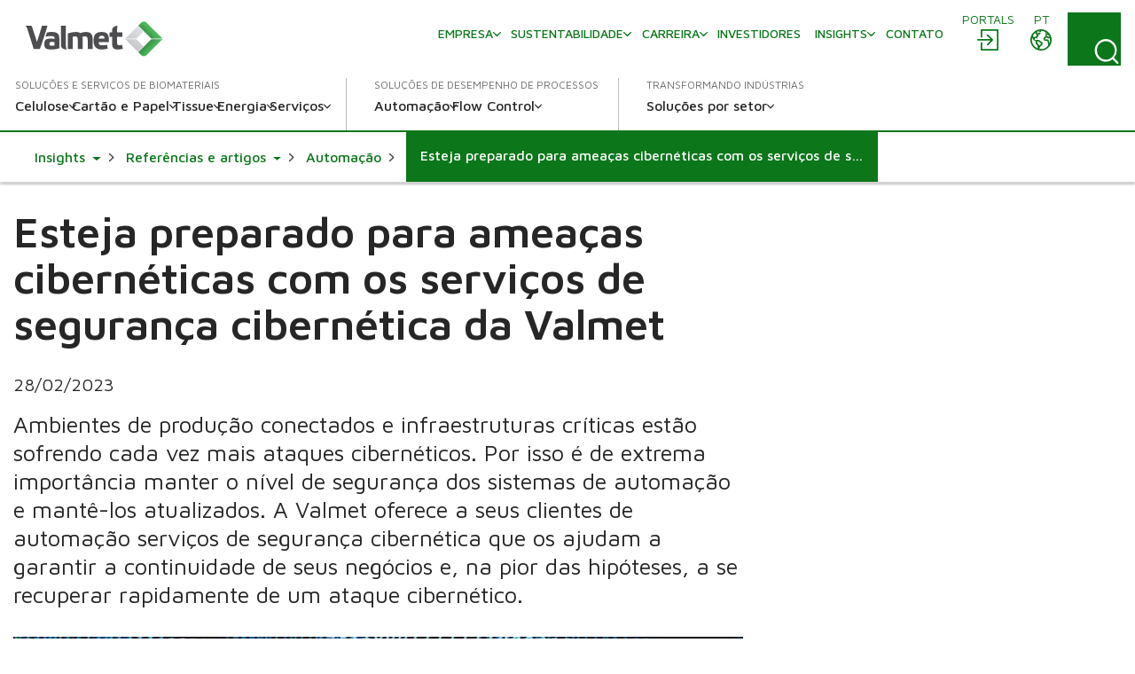

--- FILE ---
content_type: text/html; charset=utf-8
request_url: https://www.valmet.com/pt/insights/artigos/automacao/esteja-preparado-para-ameacas-ciberneticas-com-os-servicos-de-seguranca-cibernetica-da-valmet/
body_size: 20371
content:

<!DOCTYPE html>
<html lang="pt" class=" no-js">
    <head>
        <meta charset="utf-8">
        <meta http-equiv="X-UA-Compatible" content="IE=edge">
        <meta name="viewport" content="width=device-width, initial-scale=1">
    
        <meta name="title" property="title" content="Esteja preparado para ameaças cibernéticas com os serviços de segurança cibernética da Valmet" />
<meta property="og:title" content="Esteja preparado para ameaças cibernéticas com os serviços de segurança cibernética da Valmet" />
<meta name="description" property="description" content="A Valmet oferece a seus clientes de automação serviços de segurança cibernética que os ajudam a garantir a continuidade de seus negócios e a se recuperar rapidamente de um ataque cibernético." />
<meta property="og:description" content="A Valmet oferece a seus clientes de automação serviços de segurança cibernética que os ajudam a garantir a continuidade de seus negócios e a se recuperar rapidamente de um ataque cibernético." />
<meta property="og:image" content="https://www.valmet.com/contentassets/2fce476dfc2b4d7691dd59f705b838cb/p71_1200x630.jpg" />
<meta property="og:type" content="article" />

        <title>Esteja preparado para ameaças cibernéticas com os serviços de segurança cibernética da Valmet</title>
        
        <script nonce="GKDWPd6/9cxjN6OOB9xrei57mAXWzJq0boqEpiySzqU="  type="application/ld+json">{
  "@type": "Article",
  "headline": "Esteja preparado para ameaças cibernéticas com os serviços de segurança cibernética da Valmet",
  "image": [
    "https://www.valmet.com/contentassets/2fce476dfc2b4d7691dd59f705b838cb/p71_1200x630.jpg"
  ],
  "datePublished": "2023-02-28T18:18:35+00:00",
  "dateModified": "2023-02-28T18:18:35+00:00",
  "author": [
    {
      "@type": "Organization",
      "name": "Valmet",
      "url": "https://www.valmet.com/content_folder/blog-authors/"
    }
  ],
  "@context": "https://schema.org"
}</script>

<link href="https://www.valmet.com/pt/insights/artigos/automacao/esteja-preparado-para-ameacas-ciberneticas-com-os-servicos-de-seguranca-cibernetica-da-valmet/" rel="canonical" />   
        <link rel="icon" href="/img/favicon.ico" type="image/x-icon" />
    
        <link rel="preconnect" href="https://fonts.googleapis.com">
        <link rel="stylesheet" href="https://fonts.googleapis.com/css2?family=Maven+Pro:wght@300;400;500;600;700&display=swap" nonce="GKDWPd6/9cxjN6OOB9xrei57mAXWzJq0boqEpiySzqU=">
        <link rel="stylesheet" href="//maxcdn.bootstrapcdn.com/font-awesome/4.7.0/css/font-awesome.min.css" nonce="GKDWPd6/9cxjN6OOB9xrei57mAXWzJq0boqEpiySzqU=">

        <link rel="stylesheet" href="/dist/css/vendors/globalVendors.css?v=f6b478bd965da813461919be230042f6" nonce="GKDWPd6/9cxjN6OOB9xrei57mAXWzJq0boqEpiySzqU=" />
        <link rel="stylesheet" href="/dist/css/global.css?v=6b0e25814a899216d8e0169354a538e4" nonce="GKDWPd6/9cxjN6OOB9xrei57mAXWzJq0boqEpiySzqU=" />

        
    
    




        <script>
            document.documentElement.classList.replace('no-js', 'js');
        </script>

        <script src="https://code.jquery.com/jquery-3.6.4.min.js"
                nonce="GKDWPd6/9cxjN6OOB9xrei57mAXWzJq0boqEpiySzqU="
                integrity="sha256-oP6HI9z1XaZNBrJURtCoUT5SUnxFr8s3BzRl+cbzUq8="
                crossorigin="anonymous"></script>
        <script nonce="GKDWPd6/9cxjN6OOB9xrei57mAXWzJq0boqEpiySzqU=">let CookieConsentVideosAccepted = true;</script>
    
        <script nonce="GKDWPd6/9cxjN6OOB9xrei57mAXWzJq0boqEpiySzqU=">
!function(T,l,y){var S=T.location,k="script",D="instrumentationKey",C="ingestionendpoint",I="disableExceptionTracking",E="ai.device.",b="toLowerCase",w="crossOrigin",N="POST",e="appInsightsSDK",t=y.name||"appInsights";(y.name||T[e])&&(T[e]=t);var n=T[t]||function(d){var g=!1,f=!1,m={initialize:!0,queue:[],sv:"5",version:2,config:d};function v(e,t){var n={},a="Browser";return n[E+"id"]=a[b](),n[E+"type"]=a,n["ai.operation.name"]=S&&S.pathname||"_unknown_",n["ai.internal.sdkVersion"]="javascript:snippet_"+(m.sv||m.version),{time:function(){var e=new Date;function t(e){var t=""+e;return 1===t.length&&(t="0"+t),t}return e.getUTCFullYear()+"-"+t(1+e.getUTCMonth())+"-"+t(e.getUTCDate())+"T"+t(e.getUTCHours())+":"+t(e.getUTCMinutes())+":"+t(e.getUTCSeconds())+"."+((e.getUTCMilliseconds()/1e3).toFixed(3)+"").slice(2,5)+"Z"}(),iKey:e,name:"Microsoft.ApplicationInsights."+e.replace(/-/g,"")+"."+t,sampleRate:100,tags:n,data:{baseData:{ver:2}}}}var h=d.url||y.src;if(h){function a(e){var t,n,a,i,r,o,s,c,u,p,l;g=!0,m.queue=[],f||(f=!0,t=h,s=function(){var e={},t=d.connectionString;if(t)for(var n=t.split(";"),a=0;a<n.length;a++){var i=n[a].split("=");2===i.length&&(e[i[0][b]()]=i[1])}if(!e[C]){var r=e.endpointsuffix,o=r?e.location:null;e[C]="https://"+(o?o+".":"")+"dc."+(r||"services.visualstudio.com")}return e}(),c=s[D]||d[D]||"",u=s[C],p=u?u+"/v2/track":d.endpointUrl,(l=[]).push((n="SDK LOAD Failure: Failed to load Application Insights SDK script (See stack for details)",a=t,i=p,(o=(r=v(c,"Exception")).data).baseType="ExceptionData",o.baseData.exceptions=[{typeName:"SDKLoadFailed",message:n.replace(/\./g,"-"),hasFullStack:!1,stack:n+"\nSnippet failed to load ["+a+"] -- Telemetry is disabled\nHelp Link: https://go.microsoft.com/fwlink/?linkid=2128109\nHost: "+(S&&S.pathname||"_unknown_")+"\nEndpoint: "+i,parsedStack:[]}],r)),l.push(function(e,t,n,a){var i=v(c,"Message"),r=i.data;r.baseType="MessageData";var o=r.baseData;return o.message='AI (Internal): 99 message:"'+("SDK LOAD Failure: Failed to load Application Insights SDK script (See stack for details) ("+n+")").replace(/\"/g,"")+'"',o.properties={endpoint:a},i}(0,0,t,p)),function(e,t){if(JSON){var n=T.fetch;if(n&&!y.useXhr)n(t,{method:N,body:JSON.stringify(e),mode:"cors"});else if(XMLHttpRequest){var a=new XMLHttpRequest;a.open(N,t),a.setRequestHeader("Content-type","application/json"),a.send(JSON.stringify(e))}}}(l,p))}function i(e,t){f||setTimeout(function(){!t&&m.core||a()},500)}var e=function(){var n=l.createElement(k);n.src=h;var e=y[w];return!e&&""!==e||"undefined"==n[w]||(n[w]=e),n.onload=i,n.onerror=a,n.onreadystatechange=function(e,t){"loaded"!==n.readyState&&"complete"!==n.readyState||i(0,t)},n}();y.ld<0?l.getElementsByTagName("head")[0].appendChild(e):setTimeout(function(){l.getElementsByTagName(k)[0].parentNode.appendChild(e)},y.ld||0)}try{m.cookie=l.cookie}catch(p){}function t(e){for(;e.length;)!function(t){m[t]=function(){var e=arguments;g||m.queue.push(function(){m[t].apply(m,e)})}}(e.pop())}var n="track",r="TrackPage",o="TrackEvent";t([n+"Event",n+"PageView",n+"Exception",n+"Trace",n+"DependencyData",n+"Metric",n+"PageViewPerformance","start"+r,"stop"+r,"start"+o,"stop"+o,"addTelemetryInitializer","setAuthenticatedUserContext","clearAuthenticatedUserContext","flush"]),m.SeverityLevel={Verbose:0,Information:1,Warning:2,Error:3,Critical:4};var s=(d.extensionConfig||{}).ApplicationInsightsAnalytics||{};if(!0!==d[I]&&!0!==s[I]){var c="onerror";t(["_"+c]);var u=T[c];T[c]=function(e,t,n,a,i){var r=u&&u(e,t,n,a,i);return!0!==r&&m["_"+c]({message:e,url:t,lineNumber:n,columnNumber:a,error:i}),r},d.autoExceptionInstrumented=!0}return m}(y.cfg);function a(){y.onInit&&y.onInit(n)}(T[t]=n).queue&&0===n.queue.length?(n.queue.push(a),n.trackPageView({})):a()}(window,document,{src: "https://js.monitor.azure.com/scripts/b/ai.2.gbl.min.js", crossOrigin: "anonymous", cfg: {instrumentationKey: '2e179f35-c5ea-4d3f-8424-85b7140e7786', disableCookiesUsage: false }});
</script>

    
        <!-- Google Tag Manager -->
<script nonce="GKDWPd6/9cxjN6OOB9xrei57mAXWzJq0boqEpiySzqU=" >(function(w,d,s,l,i){w[l]=w[l]||[];w[l].push(

{'gtm.start': new Date().getTime(),event:'gtm.js'}
);var f=d.getElementsByTagName(s)[0],
j=d.createElement(s),dl=l!='dataLayer'?'&l='+l:'';j.async=true;j.src=
'https://www.googletagmanager.com/gtm.js?id='+i+dl;f.parentNode.insertBefore(j,f);
})(window,document,'script','dataLayer','GTM-NPDVSH');</script>
<!-- End Google Tag Manager -->
<script nonce="GKDWPd6/9cxjN6OOB9xrei57mAXWzJq0boqEpiySzqU="  type="text/javascript" async src="https://bot.leadoo.com/bot/dynamic.js?company=R4l9ZUS"></script>

        
    </head>
    <body id="top" class="articlepage">
        <!-- Google Tag Manager (noscript) -->
<noscript><iframe src="https://www.googletagmanager.com/ns.html?id=GTM-NPDVSH"
height="0" width="0" style="display:none;visibility:hidden"></iframe></noscript>
<!-- End Google Tag Manager (noscript) -->

        
    
        



<div class="page-wrapper">
    






<div id="header" class="container collapse">
    <div class="top-row">
        <div class="header-logo">

<a href="/pt/">
    <img src="/globalassets/_homepageblocks/valmet_logo.svg" width="180" height="49" class="img-responsive-cover lazyload"
         data-src="/globalassets/_homepageblocks/valmet_logo.svg" data-fallback="/globalassets/_homepageblocks/valmet_logo.svg" svg />
</a>        </div>
        <div id="tools">
                <div class="login">
                    <div id="login" class="btn-group knock">
                        <a class="btn" href="/pt/portals/" aria-labelledby="menu-login-label">
                            <span class="local-site">
                                <span class="local-website-label" id="menu-login-label">Portals</span>
                                <svg xmlns="http://www.w3.org/2000/svg" width="26" height="26" viewBox="0 0 26 26" class="icon-login" fill="currentColor" aria-hidden="true"><path d="M5.9 1a1 1 0 0 0-.9.9v8.4h1.8V2.8h16.4v20.4H6.8v-7.5H5v8.4a1 1 0 0 0 .9.9h18.2a1 1 0 0 0 .9-.9V1.9a1 1 0 0 0-.9-.9zm6.9 5.8L12 7a1 1 0 0 0 0 1.3l4 3.7H2a1 1 0 0 0-1 .9 1 1 0 0 0 1 .9h14l-3.8 3.8a1 1 0 0 0 0 1.3 1 1 0 0 0 1.3 0l5.3-5.4a1 1 0 0 0 0-1.2L13.4 7z" /></svg>
                            </span>
                        </a>
                    </div>
                </div>
            <div class="lang">
                <div id="lang-sel" class="btn-group knock">
                    <button type="button" class="btn lang dropdown-toggle" aria-expanded="false" id="langDropdown" aria-labelledby="menu-language-toggle-label">
                        <svg xmlns="http://www.w3.org/2000/svg" width="26" height="26" viewBox="0 0 512 512" fill="none" class="icon-close" stroke="currentColor" aria-hidden="true"><path stroke-linecap="round" stroke-linejoin="round" stroke-width="32" d="M368 368 144 144m224 0L144 368" /></svg>
                        <span class="local-site">
                            <span class="local-website-label" id="menu-language-toggle-label">pt</span>
                            <svg xmlns="http://www.w3.org/2000/svg" width="26" height="26" viewBox="0 0 26 26" class="icon-globe" fill="currentColor" aria-hidden="true"><path d="M13 1a12 12 0 1 0 0 24 12 12 0 0 0 0-24m0 1.7q3.3 0 5.8 1.8h-.5q-.6.2-.8.9c0 .4.6.5.9.5q.8 0 .8-.7-.1-.5-.4-.7l1 .8q-.5.4-.9 1-.1.4-.6.5l-.5.1c-.4.3-.2 1 .2 1.3a1.3 1.3 0 0 0 1.5-.3q.3-.6 1-.8l.5.2q.3.3.2.7c.1.5.5.2.8 0l.5 1q-.3.8-1.2.4l-1.1-.9-1.4.1q-.7 0-1.4.5-.4.7-1 1.2-1.1 1-.5 2.5a3 3 0 0 0 2.5 1.4c1-.1 2-.7 2 .8l.3 1.4.2 1.3.2 1.6a10 10 0 0 1-9.8 3.8v-.3a5 5 0 0 1 1.1-2.4l1.9-1.7a3 3 0 0 0 .4-2.5c-.3-1.2-2-1.6-2.8-2.2q-.7-.8-1.6-1h-1q-.3-.2-.7-.2c-.6 0-.9.6-1.5.5s-1.1-.7-1.3-1.2q0-1 1-1h.8q.4.2.7.6c.5.3.6-.2.5-.6 0-.7-.2-1 .4-1.5q.7-.4.7-1.1v-.9l.7-.7c.6-.4 2.7-.3 1.8-1.5-.2-.3-.7-.9-1-1q-.8.2-1.2.8-.8.7-1.6.1c-.8-.6.4-.7.6-1.1L9 3.5l.6-.2.4.1q.6-.1 1 .1.5.5 1.1.7.8 0 1-.6zm-6.2 2a2 2 0 0 0 .4 1.7q.8.4.9 1 .1.8-.4 1.2l-.4.6q-.2.2-.5.2l-1.5.3c-.9.3-1-1-1.3-1.6q1-2 2.8-3.3m12.8 5.5.6.6 1.2.5q.6.1 1.6-.4a10 10 0 0 1-.6 6v-.3q-.1-.8-.4-1.4.2-1.2-.5-2.2-1.1-1-2.5-.7c-.4 0-2.2.3-1.5-.7l.6-.5q0-.4.4-.6.4-.3 1-.3M3 10.3l1.3 2.5c.5 1 1.9.8 2.5 1.7.5 1 0 2 .3 3 .3.6 1 .7 1.5 1.2q.5.8.5 1.8l.4 2.2A10.3 10.3 0 0 1 3 10.3m6 4.3.8.1q.4.1.7.4l2 1.3q.8.4.3 1.2t-1.5 1.5c-.1 0-.4.5-.6.4l-.1-.7a3 3 0 0 0-1.2-1.6l-.7-.5v-1.9q-.1-.3.1-.2z" /></svg>
                        </span>
                    </button>
                    <ul id="langDropDownUL" class="dropdown-menu dropdown-menu-right" role="menu" aria-labelledby="langDropdown">
                            <li class="headerLanguage" role="menuitem"><a href="/">Global - English</a></li>
                            <li class="headerLanguage" role="menuitem"><a href="/zh/">&#x4E2D;&#x6587; - Chinese</a></li>
                            <li class="headerLanguage" role="menuitem"><a href="/fi/">Suomi - Finnish</a></li>
                            <li class="headerLanguage" role="menuitem"><a href="/fr/">Fran&#xE7;ais - French</a></li>
                            <li class="headerLanguage" role="menuitem"><a href="/de/">Deutsch - German</a></li>
                            <li class="headerLanguage" role="menuitem"><a href="/ja/">&#x65E5;&#x672C;&#x8A9E; - Japanese</a></li>
                            <li class="headerLanguage" role="menuitem"><a href="/kr/">&#xD55C;&#xAD6D;&#xC5B4;(&#xB300;&#xD55C;&#xBBFC;&#xAD6D;) - Korean</a></li>
                            <li class="headerLanguage" role="menuitem"><a href="/pl/">Polski - Polish</a></li>
                            <li class="headerLanguage" role="menuitem"><a href="/es/">Espa&#xF1;ol - Spanish</a></li>
                            <li class="headerLanguage" role="menuitem"><a href="/sv/">Svenska - Swedish</a></li>
                            <li class="headerLanguage" role="menuitem"><a href="/th-TH/">&#xE44;&#xE17;&#xE22; - Thai</a></li>
                    </ul>
                </div>
            </div>
            <div class="search">
                <form action="/pt/search/" method="get">
                    <button id="search-button" class="btn search-button collapsed"
                            data-bs-toggle="collapse" data-bs-target="#search-input" data-toggle="collapse"
                            data-target="#search-input" aria-controls="search-input" aria-label="Search">
                        <svg xmlns="http://www.w3.org/2000/svg" width="22" height="23" viewBox="0 0 22 23" class="search-icon" fill="currentColor" aria-hidden="true"><path d="m21.7 21.4-3.9-4a10.7 10.7 0 0 0-.5-14.5A10 10 0 0 0 3.2 3c-4 3.8-4.3 10.2-.7 14.4a10 10 0 0 0 14 1.4l4 4q.6.6 1.2 0t0-1.3M2 10.4C1.9 5.8 5.6 2 10.2 2s8.4 3.8 8.4 8.6-3.8 8.6-8.4 8.6A8.5 8.5 0 0 1 2 10.5" /></svg>
                        <svg xmlns="http://www.w3.org/2000/svg" width="26" height="26" viewBox="0 0 512 512" fill="none" class="close-icon" stroke="currentColor" aria-hidden="true"><path stroke-linecap="round" stroke-linejoin="round" stroke-width="32" d="M368 368 144 144m224 0L144 368" /></svg>
                    </button>
                    <div id="search-input" class="input-group collapse no-padding">
                        <div class="input-wrapper">
                            <button type="submit" class="search-submit" aria-label="Search submit">
                                <svg xmlns="http://www.w3.org/2000/svg" width="22" height="23" viewBox="0 0 22 23" class="search-icon" fill="currentColor" aria-hidden="true"><path d="m21.7 21.4-3.9-4a10.7 10.7 0 0 0-.5-14.5A10 10 0 0 0 3.2 3c-4 3.8-4.3 10.2-.7 14.4a10 10 0 0 0 14 1.4l4 4q.6.6 1.2 0t0-1.3M2 10.4C1.9 5.8 5.6 2 10.2 2s8.4 3.8 8.4 8.6-3.8 8.6-8.4 8.6A8.5 8.5 0 0 1 2 10.5" /></svg>
                            </button>
                            <input type="text" class="form-control" name="q" autocomplete="off" placeholder="Pesquisar">
                        </div>
                    </div>
                </form>
            </div>
            <button type="button" class="navbar-toggle collapsed" data-bs-toggle="collapse" data-bs-target="#header" data-toggle="collapse" data-target="#header" aria-expanded="false" aria-controls="navbar">
                <svg xmlns="http://www.w3.org/2000/svg" width="28" height="20" viewBox="0 0 28 20" class="open-icon" fill="currentColor" aria-hidden="true"><path d="M27 2H1a1 1 0 1 1 0-2h26a1 1 0 0 1 0 2m0 9H1a1 1 0 0 1 0-2h26a1 1 0 0 1 0 2m0 9H1a1 1 0 0 1 0-2h26a1 1 0 0 1 0 2" /></svg>
                <svg xmlns="http://www.w3.org/2000/svg" width="26" height="26" viewBox="0 0 512 512" fill="none" class="close-icon" stroke="currentColor" aria-hidden="true"><path stroke-linecap="round" stroke-linejoin="round" stroke-width="32" d="M368 368 144 144m224 0L144 368" /></svg>
                <span class="sr-only"></span>
            </button>
        </div>
        <div class="navi">
            <nav class="navbar navbar-default navbar-static-top">
                <div class="navbar-collapse collapse">
                    <div id="topnav" class="flex-container">

                            <div class="tertiary-nav">
                                    <div class="nav navbar-nav tertiary">
                                            <a class="nav-item link-login-mobile" href="/pt/portals/">
                                                <span>
                                                    <svg xmlns="http://www.w3.org/2000/svg" width="26" height="26" viewBox="0 0 26 26" class="icon-login-mobile" fill="currentColor" aria-hidden="true"><path d="M5.9 1a1 1 0 0 0-.9.9v8.4h1.8V2.8h16.4v20.4H6.8v-7.5H5v8.4a1 1 0 0 0 .9.9h18.2a1 1 0 0 0 .9-.9V1.9a1 1 0 0 0-.9-.9zm6.9 5.8L12 7a1 1 0 0 0 0 1.3l4 3.7H2a1 1 0 0 0-1 .9 1 1 0 0 0 1 .9h14l-3.8 3.8a1 1 0 0 0 0 1.3 1 1 0 0 0 1.3 0l5.3-5.4a1 1 0 0 0 0-1.2L13.4 7z" /></svg>
                                                    Portals
                                                </span>
                                            </a>
                                    
                                            <a class="nav-item company-heading" href="#">
                                                <span>Empresa</span>
                                                <div class="caret">
                                                    <svg xmlns="http://www.w3.org/2000/svg" viewBox="0 0 10 6" width="10" height="6" fill="none" stroke-width="1.5" stroke-linecap="round" stroke-linejoin="round" class="navigation__icon" stroke="currentColor" aria-hidden="true"><path d="M0.75 0.75L5 5.25L9.25 0.75" /></svg>
                                                </div>
                                            </a>
                                            <div class="collapse menu-section company-section">
        <a class="nav-item lvl-1  has-children" href="/pt/sobre-a-valmet/"  >
            <span>Empresa</span>

                <span class="caret">
                    <svg xmlns="http://www.w3.org/2000/svg" viewBox="0 0 10 6" width="10" height="6" fill="none" stroke-width="1.5" stroke-linecap="round" stroke-linejoin="round" class="navigation__icon" stroke="currentColor" aria-hidden="true"><path d="M0.75 0.75L5 5.25L9.25 0.75" /></svg>
                </span>
        </a>
                    <div class="collapse menu-section">

        <a class="nav-item lvl-1 menu-section__heading  has-children" href="/pt/sobre-a-valmet/"  >
            <span>Empresa</span>

        </a>

                        <div class="menu-section__sub-section">
                                <div class="menu-section__sub-section__column">
        <a class="nav-item lvl-2 menu-section__sub-heading  has-children" href="/pt/sobre-a-valmet/"  >
            <span>Sobre a Valmet</span>

                <span class="caret">
                    <svg xmlns="http://www.w3.org/2000/svg" viewBox="0 0 10 6" width="10" height="6" fill="none" stroke-width="1.5" stroke-linecap="round" stroke-linejoin="round" class="navigation__icon" stroke="currentColor" aria-hidden="true"><path d="M0.75 0.75L5 5.25L9.25 0.75" /></svg>
                </span>
        </a>
                                        <div class="menu-section__sub-items collapse">
        <a class="nav-item lvl-3 " href="/pt/sobre-a-valmet/sobre/estrategia/"   data-mob-id="60799">
            <span>Estrat&#xE9;gia</span>

        </a>
        <a class="nav-item lvl-3 " href="/pt/sobre-a-valmet/sobre/politicas/"   data-mob-id="57384">
            <span>Pol&#xED;ticas</span>

        </a>
        <a class="nav-item lvl-3 " href="/pt/sobre-a-valmet/sobre/gestao-da-valmet/"   data-mob-id="60837">
            <span>Gest&#xE3;o da Valmet</span>

        </a>
                                                            <button type="button" class="menu-section__sub-items__more">
                                                                <span>Mais</span>
                                                                <div class="caret">
                                                                    <svg xmlns="http://www.w3.org/2000/svg" viewBox="0 0 10 6" width="10" height="6" fill="none" stroke-width="1.5" stroke-linecap="round" stroke-linejoin="round" class="navigation__icon" stroke="currentColor" aria-hidden="true"><path d="M0.75 0.75L5 5.25L9.25 0.75" /></svg>
                                                                </div>
                                                            </button>
        <a class="nav-item lvl-3 visible-mobile " href="/pt/sobre-a-valmet/sobre/pesquisa-e-desenvolvimento/"   data-mob-id="61843">
            <span>Pesquisa e Desenvolvimento</span>

        </a>
        <a class="nav-item lvl-3 visible-mobile " href="/pt/sobre-a-valmet/sobre/historia2/"   data-mob-id="57643">
            <span>Hist&#xF3;ria</span>

        </a>
        <a class="nav-item lvl-3 visible-mobile " href="/pt/sobre-a-valmet/sobre/codigo-de-conduta/"   data-mob-id="61073">
            <span>C&#xF3;digo de Conduta</span>

        </a>
        <a class="nav-item lvl-3 visible-mobile " href="/pt/sobre-a-valmet/sobre/aquisicoes/"   data-mob-id="65973">
            <span>Aquisi&#xE7;&#xF5;es</span>

        </a>
                                        </div>
                                </div>
                                <div class="menu-section__sub-section__column">
        <a class="nav-item lvl-2 menu-section__sub-heading " href="/pt/sobre-a-valmet/um-resumo-da-valmet/"  >
            <span>Um resumo da Valmet</span>

        </a>
                                        <div class="menu-section__sub-items collapse">
                                        </div>
                                </div>
                                <div class="menu-section__sub-section__column">
        <a class="nav-item lvl-2 menu-section__sub-heading  has-children" href="/pt/Midia/"  >
            <span>M&#xED;dia</span>

                <span class="caret">
                    <svg xmlns="http://www.w3.org/2000/svg" viewBox="0 0 10 6" width="10" height="6" fill="none" stroke-width="1.5" stroke-linecap="round" stroke-linejoin="round" class="navigation__icon" stroke="currentColor" aria-hidden="true"><path d="M0.75 0.75L5 5.25L9.25 0.75" /></svg>
                </span>
        </a>
                                        <div class="menu-section__sub-items collapse">
        <a class="nav-item lvl-3 " href="/pt/Midia/news/"   data-mob-id="94825">
            <span>Not&#xED;cias</span>

        </a>
                                        </div>
                                </div>
                        </div>
                    </div>
        <a class="nav-item lvl-1  has-children" href="/pt/sustentabilidade/"  >
            <span>Sustentabilidade</span>

                <span class="caret">
                    <svg xmlns="http://www.w3.org/2000/svg" viewBox="0 0 10 6" width="10" height="6" fill="none" stroke-width="1.5" stroke-linecap="round" stroke-linejoin="round" class="navigation__icon" stroke="currentColor" aria-hidden="true"><path d="M0.75 0.75L5 5.25L9.25 0.75" /></svg>
                </span>
        </a>
                    <div class="collapse menu-section">

        <a class="nav-item lvl-1 menu-section__heading  has-children" href="/pt/sustentabilidade/"  >
            <span>Sustentabilidade</span>

        </a>

                        <div class="menu-section__sub-section">
                                <div class="menu-section__sub-section__column">
        <a class="nav-item lvl-2 menu-section__sub-heading  has-children" href="/pt/sustentabilidade/sustentabilidade-na-valmet/"  >
            <span>Sustentabilidade na Valmet</span>

                <span class="caret">
                    <svg xmlns="http://www.w3.org/2000/svg" viewBox="0 0 10 6" width="10" height="6" fill="none" stroke-width="1.5" stroke-linecap="round" stroke-linejoin="round" class="navigation__icon" stroke="currentColor" aria-hidden="true"><path d="M0.75 0.75L5 5.25L9.25 0.75" /></svg>
                </span>
        </a>
                                        <div class="menu-section__sub-items collapse">
        <a class="nav-item lvl-3 " href="/pt/sustentabilidade/sustentabilidade-na-valmet/agenda-de-sustentabilidade/"   data-mob-id="56708">
            <span>Agenda de Sustentabilidade</span>

        </a>
        <a class="nav-item lvl-3 " href="/pt/sustentabilidade/sustentabilidade-na-valmet/riscos-e-oportunidades-de-sustentabilidade/"   data-mob-id="56711">
            <span>Riscos e oportunidades de sustentabilidade</span>

        </a>
                                        </div>
        <a class="nav-item lvl-2 menu-section__sub-heading  has-children" href="/pt/sustentabilidade/economia-circular/"  >
            <span>Economia circular</span>

                <span class="caret">
                    <svg xmlns="http://www.w3.org/2000/svg" viewBox="0 0 10 6" width="10" height="6" fill="none" stroke-width="1.5" stroke-linecap="round" stroke-linejoin="round" class="navigation__icon" stroke="currentColor" aria-hidden="true"><path d="M0.75 0.75L5 5.25L9.25 0.75" /></svg>
                </span>
        </a>
                                        <div class="menu-section__sub-items collapse">
        <a class="nav-item lvl-3 " href="/pt/sustentabilidade/economia-circular/possibilitando-uma-economia-circular-para-nossos-clientes/"   data-mob-id="56714">
            <span>Possibilitando uma economia circular para nossos clientes</span>

        </a>
        <a class="nav-item lvl-3 " href="/pt/sustentabilidade/economia-circular/economia-circular-em-nossas-proprias-operacoes/"   data-mob-id="56715">
            <span>Economia circular em nossas pr&#xF3;prias opera&#xE7;&#xF5;es</span>

        </a>
                                        </div>
                                </div>
                                <div class="menu-section__sub-section__column">
        <a class="nav-item lvl-2 menu-section__sub-heading " href="/pt/sustentabilidade/programa-climatico/"  >
            <span>Clima</span>

        </a>
                                        <div class="menu-section__sub-items collapse">
                                        </div>
        <a class="nav-item lvl-2 menu-section__sub-heading " href="/pt/sustentabilidade/eficiencia-ambiental/"  >
            <span>Efici&#xEA;ncia ambiental</span>

        </a>
                                        <div class="menu-section__sub-items collapse">
                                        </div>
        <a class="nav-item lvl-2 menu-section__sub-heading " href="/pt/sustentabilidade/local-de-trabalho-engajado/"  >
            <span>Local de trabalho engajado</span>

        </a>
                                        <div class="menu-section__sub-items collapse">
                                        </div>
        <a class="nav-item lvl-2 menu-section__sub-heading " href="/pt/sustentabilidade/saude-e-seguranca/"  >
            <span>Sa&#xFA;de e Seguran&#xE7;a</span>

        </a>
                                        <div class="menu-section__sub-items collapse">
                                        </div>
                                </div>
                                <div class="menu-section__sub-section__column">
        <a class="nav-item lvl-2 menu-section__sub-heading  has-children" href="/pt/sustentabilidade/cidadania-corporativa/"  >
            <span>Cidadania Corporativa</span>

                <span class="caret">
                    <svg xmlns="http://www.w3.org/2000/svg" viewBox="0 0 10 6" width="10" height="6" fill="none" stroke-width="1.5" stroke-linecap="round" stroke-linejoin="round" class="navigation__icon" stroke="currentColor" aria-hidden="true"><path d="M0.75 0.75L5 5.25L9.25 0.75" /></svg>
                </span>
        </a>
                                        <div class="menu-section__sub-items collapse">
        <a class="nav-item lvl-3 " href="/pt/sustentabilidade/cidadania-corporativa/programa-de-responsabilidade-social/"   data-mob-id="56722">
            <span>Programa de responsabilidade social</span>

        </a>
                                        </div>
        <a class="nav-item lvl-2 menu-section__sub-heading  has-children" href="/pt/sustentabilidade/praticas-comerciais-eticas/"  >
            <span>Pr&#xE1;ticas comerciais &#xE9;ticas</span>

                <span class="caret">
                    <svg xmlns="http://www.w3.org/2000/svg" viewBox="0 0 10 6" width="10" height="6" fill="none" stroke-width="1.5" stroke-linecap="round" stroke-linejoin="round" class="navigation__icon" stroke="currentColor" aria-hidden="true"><path d="M0.75 0.75L5 5.25L9.25 0.75" /></svg>
                </span>
        </a>
                                        <div class="menu-section__sub-items collapse">
        <a class="nav-item lvl-3 " href="/pt/sustentabilidade/praticas-comerciais-eticas/gestao-da-sustentabilidade/"   data-mob-id="56727">
            <span>Gest&#xE3;o da sustentabilidade</span>

        </a>
        <a class="nav-item lvl-3 " href="/pt/sustentabilidade/praticas-comerciais-eticas/gestao-de-direitos-humanos/"   data-mob-id="56726">
            <span>Gest&#xE3;o de direitos humanos</span>

        </a>
                                        </div>
                                </div>
                                <div class="menu-section__sub-section__column">
        <a class="nav-item lvl-2 menu-section__sub-heading  has-children" href="/pt/sustentabilidade/cadeia-de-suprimentos-sustentavel/"  >
            <span>Cadeia de suprimentos sustent&#xE1;vel</span>

                <span class="caret">
                    <svg xmlns="http://www.w3.org/2000/svg" viewBox="0 0 10 6" width="10" height="6" fill="none" stroke-width="1.5" stroke-linecap="round" stroke-linejoin="round" class="navigation__icon" stroke="currentColor" aria-hidden="true"><path d="M0.75 0.75L5 5.25L9.25 0.75" /></svg>
                </span>
        </a>
                                        <div class="menu-section__sub-items collapse">
        <a class="nav-item lvl-3 " href="/pt/sustentabilidade/cadeia-de-suprimentos-sustentavel/programa-de-engajamento-de-sustentabilidade-do-fornecedor/"   data-mob-id="56730">
            <span>Programa de engajamento de sustentabilidade do fornecedor</span>

        </a>
                                        </div>
        <a class="nav-item lvl-2 menu-section__sub-heading " href="/pt/sustentabilidade/relatorios/"  >
            <span>Relat&#xF3;rios</span>

        </a>
                                        <div class="menu-section__sub-items collapse">
                                        </div>
                                </div>
                        </div>
                    </div>
        <a class="nav-item lvl-1  has-children" href="/pt/carreira-valmet/"  >
            <span>Carreira</span>

                <span class="caret">
                    <svg xmlns="http://www.w3.org/2000/svg" viewBox="0 0 10 6" width="10" height="6" fill="none" stroke-width="1.5" stroke-linecap="round" stroke-linejoin="round" class="navigation__icon" stroke="currentColor" aria-hidden="true"><path d="M0.75 0.75L5 5.25L9.25 0.75" /></svg>
                </span>
        </a>
                    <div class="collapse menu-section">

        <a class="nav-item lvl-1 menu-section__heading  has-children" href="/pt/carreira-valmet/"  >
            <span>Carreira</span>

        </a>

                        <div class="menu-section__sub-section">
                                <div class="menu-section__sub-section__column">
        <a class="nav-item lvl-2 menu-section__sub-heading  has-children" href="/pt/carreira-valmet/"  >
            <span>Carreiras na Valmet</span>

                <span class="caret">
                    <svg xmlns="http://www.w3.org/2000/svg" viewBox="0 0 10 6" width="10" height="6" fill="none" stroke-width="1.5" stroke-linecap="round" stroke-linejoin="round" class="navigation__icon" stroke="currentColor" aria-hidden="true"><path d="M0.75 0.75L5 5.25L9.25 0.75" /></svg>
                </span>
        </a>
                                        <div class="menu-section__sub-items collapse">
        <a class="nav-item lvl-3 " href="/pt/carreira-valmet/careers-at-valmet/estudantes--recem-formados/"   data-mob-id="61153">
            <span>Estudantes &amp; Rec&#xE9;m-formados</span>

        </a>
        <a class="nav-item lvl-3 " href="/pt/carreira-valmet/careers-at-valmet/engenharia/"   data-mob-id="61164">
            <span>Engenharia</span>

        </a>
        <a class="nav-item lvl-3 " href="/pt/carreira-valmet/careers-at-valmet/vendas/"   data-mob-id="61163">
            <span>Vendas</span>

        </a>
        <a class="nav-item lvl-3 " href="/pt/carreira-valmet/careers-at-valmet/field-services/"   data-mob-id="61162">
            <span>Field services</span>

        </a>
                                        </div>
                                </div>
                                <div class="menu-section__sub-section__column">
        <a class="nav-item lvl-2 menu-section__sub-heading  has-children" href="/pt/carreira-valmet/trabalhando-na-valmet/"  >
            <span>Trabalhando na Valmet</span>

                <span class="caret">
                    <svg xmlns="http://www.w3.org/2000/svg" viewBox="0 0 10 6" width="10" height="6" fill="none" stroke-width="1.5" stroke-linecap="round" stroke-linejoin="round" class="navigation__icon" stroke="currentColor" aria-hidden="true"><path d="M0.75 0.75L5 5.25L9.25 0.75" /></svg>
                </span>
        </a>
                                        <div class="menu-section__sub-items collapse">
        <a class="nav-item lvl-3 " href="/pt/carreira-valmet/trabalhando-na-valmet/nossos-valores/"   data-mob-id="61148">
            <span>Nossos valores</span>

        </a>
        <a class="nav-item lvl-3 " href="/pt/carreira-valmet/trabalhando-na-valmet/seu-desenvolvimento/"   data-mob-id="61160">
            <span>Seu desenvolvimento &amp; bem estar</span>

        </a>
        <a class="nav-item lvl-3 " href="/pt/carreira-valmet/trabalhando-na-valmet/diversidade-e-inclusao/"   data-mob-id="61152">
            <span>Diversidade e Inclus&#xE3;o</span>

        </a>
                                        </div>
                                </div>
                                <div class="menu-section__sub-section__column">
        <a class="nav-item lvl-2 menu-section__sub-heading " href="/pt/carreira-valmet/faq---como-se-inscrever/"  >
            <span>FAQ - Como se inscrever</span>

        </a>
                                        <div class="menu-section__sub-items collapse">
                                        </div>
        <a class="nav-item lvl-2 menu-section__sub-heading " href="/pt/carreira-valmet/entre-em-contato/"  >
            <span>Entre em contato</span>

        </a>
                                        <div class="menu-section__sub-items collapse">
                                        </div>
                                </div>
                        </div>
                    </div>
        <a class="nav-item lvl-1 " href="//www.valmet.com/investors/"  >
            <span>Investidores</span>

        </a>
        <a class="nav-item lvl-1 active mobile-open has-children" href="/pt/insights/"  >
            <span>Insights</span>

                <span class="caret">
                    <svg xmlns="http://www.w3.org/2000/svg" viewBox="0 0 10 6" width="10" height="6" fill="none" stroke-width="1.5" stroke-linecap="round" stroke-linejoin="round" class="navigation__icon" stroke="currentColor" aria-hidden="true"><path d="M0.75 0.75L5 5.25L9.25 0.75" /></svg>
                </span>
        </a>
                    <div class="collapse menu-section">

        <a class="nav-item lvl-1 menu-section__heading active mobile-open has-children" href="/pt/insights/"  >
            <span>Insights</span>

        </a>

                        <div class="menu-section__sub-section">
                                <div class="menu-section__sub-section__column">
        <a class="nav-item lvl-2 menu-section__sub-heading active active-color has-children" href="/pt/insights/artigos/"  >
            <span>Refer&#xEA;ncias e artigos</span>

                <span class="caret">
                    <svg xmlns="http://www.w3.org/2000/svg" viewBox="0 0 10 6" width="10" height="6" fill="none" stroke-width="1.5" stroke-linecap="round" stroke-linejoin="round" class="navigation__icon" stroke="currentColor" aria-hidden="true"><path d="M0.75 0.75L5 5.25L9.25 0.75" /></svg>
                </span>
        </a>
                                        <div class="menu-section__sub-items collapse">
        <a class="nav-item lvl-3 " href="/pt/insights/artigos/pulping-and-fiber/"   data-mob-id="25344">
            <span>Celulose e fibras</span>

        </a>
        <a class="nav-item lvl-3 " href="/pt/insights/artigos/papel-e-cartao/"   data-mob-id="25514">
            <span>Papel e cart&#xE3;o</span>

        </a>
        <a class="nav-item lvl-3 " href="/pt/insights/artigos/tissue/"   data-mob-id="25583">
            <span>Tissue</span>

        </a>
                                                            <button type="button" class="menu-section__sub-items__more">
                                                                <span>Mais</span>
                                                                <div class="caret">
                                                                    <svg xmlns="http://www.w3.org/2000/svg" viewBox="0 0 10 6" width="10" height="6" fill="none" stroke-width="1.5" stroke-linecap="round" stroke-linejoin="round" class="navigation__icon" stroke="currentColor" aria-hidden="true"><path d="M0.75 0.75L5 5.25L9.25 0.75" /></svg>
                                                                </div>
                                                            </button>
        <a class="nav-item lvl-3 visible-mobile " href="/pt/insights/artigos/energia/"   data-mob-id="25650">
            <span>Energia</span>

        </a>
        <a class="nav-item lvl-3 visible-mobile " href="/pt/insights/artigos/Servicos/"   data-mob-id="25716">
            <span>Servi&#xE7;os</span>

        </a>
        <a class="nav-item lvl-3 visible-mobile " href="/pt/insights/artigos/automacao/"   data-mob-id="25815">
            <span>Automa&#xE7;&#xE3;o</span>

        </a>
        <a class="nav-item lvl-3 visible-mobile " href="/pt/insights/artigos/flow-control/"   data-mob-id="74716">
            <span>Flow Control</span>

        </a>
                                        </div>
                                </div>
                                <div class="menu-section__sub-section__column">
        <a class="nav-item lvl-2 menu-section__sub-heading " href="/pt/insights/fast-forward-newsletter/"  >
            <span>Fast Forward Newsletter</span>

        </a>
                                        <div class="menu-section__sub-items collapse">
                                        </div>
        <a class="nav-item lvl-2 menu-section__sub-heading " href="/pt/insights/revista/"  >
            <span>Revista</span>

        </a>
                                        <div class="menu-section__sub-items collapse">
                                        </div>
                                </div>
                        </div>
                    </div>
                                            </div>
                                    </div>

                                    <div class="nav navbar-nav header-links">
                                            <a class="nav-item" href="/pt/entre-em-contato/"><span>Contato</span></a>
                                    </div>
                            </div>
                    </div>
                </div>
            </nav>
        </div>
    </div>
    <div class="bottom-row">
        <div class="navi">
            <nav class="navbar navbar-default navbar-static-top">
                <div class="navbar-collapse collapse">
                    <div class="flex-container">
                            <div class="primary-nav">
                                <div class="heading"> Solu&#xE7;&#xF5;es e servi&#xE7;os de biomateriais </div>
                                <div class="nav navbar-nav primary">
        <a class="nav-item lvl-1  has-children" href="/pt/celulose/"  >
            <span>Celulose</span>

                <span class="caret">
                    <svg xmlns="http://www.w3.org/2000/svg" viewBox="0 0 10 6" width="10" height="6" fill="none" stroke-width="1.5" stroke-linecap="round" stroke-linejoin="round" class="navigation__icon" stroke="currentColor" aria-hidden="true"><path d="M0.75 0.75L5 5.25L9.25 0.75" /></svg>
                </span>
        </a>
                    <div class="collapse menu-section">

        <a class="nav-item lvl-1 menu-section__heading  has-children" href="/pt/celulose/"  >
            <span>Celulose</span>

        </a>

                        <div class="menu-section__sub-section">
                                <div class="menu-section__sub-section__column">
        <a class="nav-item lvl-2 menu-section__sub-heading " href="/pt/celulose/fabricas-de-celulose-completas/"  >
            <span>F&#xE1;bricas de celulose completas</span>

        </a>
                                        <div class="menu-section__sub-items collapse">
                                        </div>
        <a class="nav-item lvl-2 menu-section__sub-heading " href="/pt/celulose/polpacao-quimica/"  >
            <span>Polpa&#xE7;&#xE3;o qu&#xED;mica</span>

        </a>
                                        <div class="menu-section__sub-items collapse">
                                        </div>
        <a class="nav-item lvl-2 menu-section__sub-heading  has-children" href="/pt/celulose/patio-de-madeiras/"  >
            <span>P&#xE1;tio de Madeiras</span>

                <span class="caret">
                    <svg xmlns="http://www.w3.org/2000/svg" viewBox="0 0 10 6" width="10" height="6" fill="none" stroke-width="1.5" stroke-linecap="round" stroke-linejoin="round" class="navigation__icon" stroke="currentColor" aria-hidden="true"><path d="M0.75 0.75L5 5.25L9.25 0.75" /></svg>
                </span>
        </a>
                                        <div class="menu-section__sub-items collapse">
        <a class="nav-item lvl-3 " href="/pt/celulose/patio-de-madeiras/Recebimento-de-logs/"   data-mob-id="47214">
            <span>Recebimento de log</span>

        </a>
        <a class="nav-item lvl-3 " href="/pt/celulose/patio-de-madeiras/Descascamento/"   data-mob-id="47215">
            <span>Descascamento</span>

        </a>
        <a class="nav-item lvl-3 " href="/pt/celulose/patio-de-madeiras/Lascar/"   data-mob-id="47216">
            <span>Lascar</span>

        </a>
                                        </div>
                                </div>
                                <div class="menu-section__sub-section__column">
        <a class="nav-item lvl-2 menu-section__sub-heading  has-children" href="/pt/celulose/cozimento-e-linha-de-fibras/"  >
            <span>Cozimento e linha de fibras</span>

                <span class="caret">
                    <svg xmlns="http://www.w3.org/2000/svg" viewBox="0 0 10 6" width="10" height="6" fill="none" stroke-width="1.5" stroke-linecap="round" stroke-linejoin="round" class="navigation__icon" stroke="currentColor" aria-hidden="true"><path d="M0.75 0.75L5 5.25L9.25 0.75" /></svg>
                </span>
        </a>
                                        <div class="menu-section__sub-items collapse">
        <a class="nav-item lvl-3 " href="/pt/celulose/cozimento-e-linha-de-fibras/cozimento/"   data-mob-id="47225">
            <span>Cozimento</span>

        </a>
                                        </div>
        <a class="nav-item lvl-2 menu-section__sub-heading " href="/pt/celulose/secagem-de-celulose/"  >
            <span>Secagem de celulose</span>

        </a>
                                        <div class="menu-section__sub-items collapse">
                                        </div>
        <a class="nav-item lvl-2 menu-section__sub-heading " href="/pt/celulose/recuperacao-quimica/"  >
            <span>Recupera&#xE7;&#xE3;o qu&#xED;mica</span>

        </a>
                                        <div class="menu-section__sub-items collapse">
                                        </div>
        <a class="nav-item lvl-2 menu-section__sub-heading " href="/pt/celulose/controle-de-emissoes-atmosfericas/"  >
            <span>Controle de emiss&#xF5;es atmosf&#xE9;ricas</span>

        </a>
                                        <div class="menu-section__sub-items collapse">
                                        </div>
        <a class="nav-item lvl-2 menu-section__sub-heading " href="/pt/celulose/novos-processos-que-agregam-valor/"  >
            <span>Novos processos que agregam valor</span>

        </a>
                                        <div class="menu-section__sub-items collapse">
                                        </div>
                                </div>
                                <div class="menu-section__sub-section__column">
        <a class="nav-item lvl-2 menu-section__sub-heading  has-children" href="/pt/celulose/servicos-para-celulose/"  >
            <span>Servi&#xE7;os para celulose</span>

                <span class="caret">
                    <svg xmlns="http://www.w3.org/2000/svg" viewBox="0 0 10 6" width="10" height="6" fill="none" stroke-width="1.5" stroke-linecap="round" stroke-linejoin="round" class="navigation__icon" stroke="currentColor" aria-hidden="true"><path d="M0.75 0.75L5 5.25L9.25 0.75" /></svg>
                </span>
        </a>
                                        <div class="menu-section__sub-items collapse">
        <a class="nav-item lvl-3 " href="/pt/celulose/servicos-para-celulose/pecas-de-reposicao-para-producao-de-celulose/"   data-mob-id="47375">
            <span>Pe&#xE7;as de reposi&#xE7;&#xE3;o para produ&#xE7;&#xE3;o de celulose</span>

        </a>
        <a class="nav-item lvl-3 " href="/pt/celulose/servicos-para-celulose/manutencao-e-gerenciamento-de-paradas/"   data-mob-id="47391">
            <span>Manuten&#xE7;&#xE3;o e gerenciamento de paradas</span>

        </a>
        <a class="nav-item lvl-3 " href="/pt/celulose/servicos-para-celulose/Servicos-de-oficina-e-rolo/"   data-mob-id="47403">
            <span>Servi&#xE7;os de oficina e rolo</span>

        </a>
                                                            <button type="button" class="menu-section__sub-items__more">
                                                                <span>Mais</span>
                                                                <div class="caret">
                                                                    <svg xmlns="http://www.w3.org/2000/svg" viewBox="0 0 10 6" width="10" height="6" fill="none" stroke-width="1.5" stroke-linecap="round" stroke-linejoin="round" class="navigation__icon" stroke="currentColor" aria-hidden="true"><path d="M0.75 0.75L5 5.25L9.25 0.75" /></svg>
                                                                </div>
                                                            </button>
        <a class="nav-item lvl-3 visible-mobile " href="/pt/celulose/servicos-para-celulose/fabrics/"   data-mob-id="47421">
            <span>Tecidos</span>

        </a>
        <a class="nav-item lvl-3 visible-mobile " href="/pt/celulose/servicos-para-celulose/Solu_77_99es-de-Internet-Industrial/"   data-mob-id="47435">
            <span>Solu&#xE7;&#xF5;es de Internet Industrial para celulose</span>

        </a>
        <a class="nav-item lvl-3 visible-mobile " href="/pt/celulose/servicos-para-celulose/segmentos-de-refinacao--pro-safe-para-producao-de-celulose/"   data-mob-id="47443">
            <span>Segmentos de Refina&#xE7;&#xE3;o &#x2013; Pro Safe para produ&#xE7;&#xE3;o de celulose</span>

        </a>
        <a class="nav-item lvl-3 visible-mobile " href="/pt/celulose/servicos-para-celulose/Contratos-de-servi_18o/"   data-mob-id="47445">
            <span>Contratos de servi&#xE7;o</span>

        </a>
                                        </div>
        <a class="nav-item lvl-2 menu-section__sub-heading  has-children" href="/pt/automation/pulp/"  >
            <span>Automa&#xE7;&#xE3;o para celulose</span>

                <span class="caret">
                    <svg xmlns="http://www.w3.org/2000/svg" viewBox="0 0 10 6" width="10" height="6" fill="none" stroke-width="1.5" stroke-linecap="round" stroke-linejoin="round" class="navigation__icon" stroke="currentColor" aria-hidden="true"><path d="M0.75 0.75L5 5.25L9.25 0.75" /></svg>
                </span>
        </a>
                                        <div class="menu-section__sub-items collapse">
        <a class="nav-item lvl-3 " href="/pt/automation/control-systems/dna/"   data-mob-id="47365">
            <span>Sistema Digital de Controle Distribu&#xED;do</span>

        </a>
        <a class="nav-item lvl-3 " href="/pt/automation/applications/"   data-mob-id="47366">
            <span>Aplica&#xE7;&#xF5;es nas ind&#xFA;strias</span>

        </a>
        <a class="nav-item lvl-3 " href="/pt/automation/quality-management/"   data-mob-id="47368">
            <span>Sistemas de controle da qualidade</span>

        </a>
                                                            <button type="button" class="menu-section__sub-items__more">
                                                                <span>Mais</span>
                                                                <div class="caret">
                                                                    <svg xmlns="http://www.w3.org/2000/svg" viewBox="0 0 10 6" width="10" height="6" fill="none" stroke-width="1.5" stroke-linecap="round" stroke-linejoin="round" class="navigation__icon" stroke="currentColor" aria-hidden="true"><path d="M0.75 0.75L5 5.25L9.25 0.75" /></svg>
                                                                </div>
                                                            </button>
        <a class="nav-item lvl-3 visible-mobile " href="/pt/automation/analyzers-measurements/"   data-mob-id="47370">
            <span>Analisadores e Transmissores</span>

        </a>
        <a class="nav-item lvl-3 visible-mobile " href="/pt/automation/services/"   data-mob-id="47372">
            <span>Servi&#xE7;os de automa&#xE7;&#xE3;o</span>

        </a>
                                        </div>
                                </div>
                                <div class="menu-section__sub-section__column">
        <a class="nav-item lvl-2 menu-section__sub-heading " href="/pt/celulose/sustentabilidade-para-celulose/"  >
            <span>Sustentabilidade para celulose</span>

        </a>
                                        <div class="menu-section__sub-items collapse">
                                        </div>
        <a class="nav-item lvl-2 menu-section__sub-heading " href="/pt/celulose/centro-de-tecnologia-de-fibra/"  >
            <span>Centro de Tecnologia de Fibra</span>

        </a>
                                        <div class="menu-section__sub-items collapse">
                                        </div>
        <a class="nav-item lvl-2 menu-section__sub-heading " href="/pt/archive/referencias/celulose-referencias/"  >
            <span>Refer&#xEA;ncias em Celulose</span>

        </a>
                                        <div class="menu-section__sub-items collapse">
                                        </div>
                                </div>
                        </div>
                    </div>
        <a class="nav-item lvl-1  has-children" href="/pt/cartao-e-papel/"  >
            <span>Cart&#xE3;o e Papel</span>

                <span class="caret">
                    <svg xmlns="http://www.w3.org/2000/svg" viewBox="0 0 10 6" width="10" height="6" fill="none" stroke-width="1.5" stroke-linecap="round" stroke-linejoin="round" class="navigation__icon" stroke="currentColor" aria-hidden="true"><path d="M0.75 0.75L5 5.25L9.25 0.75" /></svg>
                </span>
        </a>
                    <div class="collapse menu-section">

        <a class="nav-item lvl-1 menu-section__heading  has-children" href="/pt/cartao-e-papel/"  >
            <span>Cart&#xE3;o e Papel</span>

        </a>

                        <div class="menu-section__sub-section">
                                <div class="menu-section__sub-section__column">
        <a class="nav-item lvl-2 menu-section__sub-heading " href="/pt/cartao-e-papel/fibra-reciclada/"  >
            <span>Fibra reciclada</span>

        </a>
                                        <div class="menu-section__sub-items collapse">
                                        </div>
        <a class="nav-item lvl-2 menu-section__sub-heading " href="/pt/cartao-e-papel/preparacao-de-massa/"  >
            <span>Prepara&#xE7;&#xE3;o de massa</span>

        </a>
                                        <div class="menu-section__sub-items collapse">
                                        </div>
        <a class="nav-item lvl-2 menu-section__sub-heading " href="/pt/cartao-e-papel/Gestao-da-agua/"  >
            <span>Gest&#xE3;o da &#xE1;gua</span>

        </a>
                                        <div class="menu-section__sub-items collapse">
                                        </div>
                                </div>
                                <div class="menu-section__sub-section__column">
        <a class="nav-item lvl-2 menu-section__sub-heading  has-children" href="/pt/cartao-e-papel/maquinas-de-cartao-e-papel/"  >
            <span>M&#xE1;quinas de cart&#xE3;o e papel</span>

                <span class="caret">
                    <svg xmlns="http://www.w3.org/2000/svg" viewBox="0 0 10 6" width="10" height="6" fill="none" stroke-width="1.5" stroke-linecap="round" stroke-linejoin="round" class="navigation__icon" stroke="currentColor" aria-hidden="true"><path d="M0.75 0.75L5 5.25L9.25 0.75" /></svg>
                </span>
        </a>
                                        <div class="menu-section__sub-items collapse">
        <a class="nav-item lvl-3 " href="/pt/cartao-e-papel/maquinas-de-cartao-e-papel/novas-linhas/"   data-mob-id="7418">
            <span>Novas linhas</span>

        </a>
        <a class="nav-item lvl-3 " href="/pt/cartao-e-papel/maquinas-de-cartao-e-papel/reformas/"   data-mob-id="7420">
            <span>Reformas</span>

        </a>
        <a class="nav-item lvl-3 " href="/pt/cartao-e-papel/maquinas-de-cartao-e-papel/caixa-de-entrada/"   data-mob-id="7424">
            <span>Caixa de entrada</span>

        </a>
                                                            <button type="button" class="menu-section__sub-items__more">
                                                                <span>Mais</span>
                                                                <div class="caret">
                                                                    <svg xmlns="http://www.w3.org/2000/svg" viewBox="0 0 10 6" width="10" height="6" fill="none" stroke-width="1.5" stroke-linecap="round" stroke-linejoin="round" class="navigation__icon" stroke="currentColor" aria-hidden="true"><path d="M0.75 0.75L5 5.25L9.25 0.75" /></svg>
                                                                </div>
                                                            </button>
        <a class="nav-item lvl-3 visible-mobile " href="/pt/cartao-e-papel/maquinas-de-cartao-e-papel/secao-de-formacao/"   data-mob-id="7433">
            <span>Se&#xE7;&#xE3;o de forma&#xE7;&#xE3;o</span>

        </a>
        <a class="nav-item lvl-3 visible-mobile " href="/pt/cartao-e-papel/maquinas-de-cartao-e-papel/prensa/"   data-mob-id="7439">
            <span>Prensa</span>

        </a>
        <a class="nav-item lvl-3 visible-mobile " href="/pt/cartao-e-papel/maquinas-de-cartao-e-papel/cilindro-de-secagem/"   data-mob-id="7444">
            <span>Cilindro de Secagem</span>

        </a>
        <a class="nav-item lvl-3 visible-mobile " href="/pt/cartao-e-papel/maquinas-de-cartao-e-papel/processo-de-ventilacao/"   data-mob-id="7454">
            <span>Processo de ventila&#xE7;&#xE3;o</span>

        </a>
        <a class="nav-item lvl-3 visible-mobile " href="/pt/cartao-e-papel/maquinas-de-cartao-e-papel/aplicacao-de-colagem/"   data-mob-id="7459">
            <span>Aplica&#xE7;&#xE3;o de colagem</span>

        </a>
        <a class="nav-item lvl-3 visible-mobile " href="/pt/cartao-e-papel/maquinas-de-cartao-e-papel/revestimento/"   data-mob-id="7472">
            <span>Revestimento</span>

        </a>
        <a class="nav-item lvl-3 visible-mobile " href="/pt/cartao-e-papel/maquinas-de-cartao-e-papel/sistemas-quimicos/"   data-mob-id="7484">
            <span>Sistemas qu&#xED;micos</span>

        </a>
        <a class="nav-item lvl-3 visible-mobile " href="/pt/cartao-e-papel/maquinas-de-cartao-e-papel/secagem-de-coating/"   data-mob-id="7486">
            <span>Secagem de coating</span>

        </a>
        <a class="nav-item lvl-3 visible-mobile " href="/pt/cartao-e-papel/maquinas-de-cartao-e-papel/calandra/"   data-mob-id="7494">
            <span>Calandra</span>

        </a>
        <a class="nav-item lvl-3 visible-mobile " href="/pt/cartao-e-papel/maquinas-de-cartao-e-papel/enroladeira/"   data-mob-id="7502">
            <span>Enroladeiras</span>

        </a>
        <a class="nav-item lvl-3 visible-mobile " href="/pt/cartao-e-papel/maquinas-de-cartao-e-papel/testes-pilotos/"   data-mob-id="7525">
            <span>Testes pilotos</span>

        </a>
        <a class="nav-item lvl-3 visible-mobile " href="/pt/cartao-e-papel/maquinas-de-cartao-e-papel/classes-de-papel-e-cartao/"   data-mob-id="7528">
            <span>Classes de papel e cart&#xE3;o</span>

        </a>
                                        </div>
                                </div>
                                <div class="menu-section__sub-section__column">
        <a class="nav-item lvl-2 menu-section__sub-heading " href="/pt/cartao-e-papel/producao-sustantevel-de-papel-e-cartao/"  >
            <span>Produ&#xE7;&#xE3;o sustent&#xE1;vel de papel e cart&#xE3;o</span>

        </a>
                                        <div class="menu-section__sub-items collapse">
                                        </div>
        <a class="nav-item lvl-2 menu-section__sub-heading  has-children" href="/pt/cartao-e-papel/servicos-para-cartao-e-papel/"  >
            <span>Servi&#xE7;os para cart&#xE3;o e papel</span>

                <span class="caret">
                    <svg xmlns="http://www.w3.org/2000/svg" viewBox="0 0 10 6" width="10" height="6" fill="none" stroke-width="1.5" stroke-linecap="round" stroke-linejoin="round" class="navigation__icon" stroke="currentColor" aria-hidden="true"><path d="M0.75 0.75L5 5.25L9.25 0.75" /></svg>
                </span>
        </a>
                                        <div class="menu-section__sub-items collapse">
        <a class="nav-item lvl-3 " href="/pt/cartao-e-papel/servicos-para-cartao-e-papel/pecas-de-processo/"   data-mob-id="7534">
            <span>Pe&#xE7;as de processo</span>

        </a>
        <a class="nav-item lvl-3 " href="/pt/cartao-e-papel/servicos-para-cartao-e-papel/pecas-de-reposicao/"   data-mob-id="7550">
            <span>Pe&#xE7;as de reposi&#xE7;&#xE3;o</span>

        </a>
        <a class="nav-item lvl-3 " href="/pt/cartao-e-papel/servicos-para-cartao-e-papel/servicos-rolos/"   data-mob-id="7553">
            <span>Servi&#xE7;os para rolos</span>

        </a>
                                                            <button type="button" class="menu-section__sub-items__more">
                                                                <span>Mais</span>
                                                                <div class="caret">
                                                                    <svg xmlns="http://www.w3.org/2000/svg" viewBox="0 0 10 6" width="10" height="6" fill="none" stroke-width="1.5" stroke-linecap="round" stroke-linejoin="round" class="navigation__icon" stroke="currentColor" aria-hidden="true"><path d="M0.75 0.75L5 5.25L9.25 0.75" /></svg>
                                                                </div>
                                                            </button>
        <a class="nav-item lvl-3 visible-mobile " href="/pt/cartao-e-papel/servicos-para-cartao-e-papel/tecidos-para-maquinas-de-papel-e-tecidos-filtrantes/"   data-mob-id="7572">
            <span>Tecidos para m&#xE1;quinas de papel e tecidos filtrantes</span>

        </a>
        <a class="nav-item lvl-3 visible-mobile " href="/pt/cartao-e-papel/servicos-para-cartao-e-papel/desenvolvimento-de-manutencao-e-terceirizacao/"   data-mob-id="7578">
            <span>Desenvolvimento de manuten&#xE7;&#xE3;o e terceiriza&#xE7;&#xE3;o</span>

        </a>
        <a class="nav-item lvl-3 visible-mobile " href="/pt/cartao-e-papel/servicos-para-cartao-e-papel/manutencao-e-gerenciamento-de-paradas/"   data-mob-id="7582">
            <span>Field services</span>

        </a>
        <a class="nav-item lvl-3 visible-mobile " href="/pt/cartao-e-papel/servicos-para-cartao-e-papel/atualizacoes-de-processos/"   data-mob-id="7583">
            <span>Atualiza&#xE7;&#xF5;es de processos</span>

        </a>
        <a class="nav-item lvl-3 visible-mobile " href="/pt/cartao-e-papel/servicos-para-cartao-e-papel/otimizacao-de-processo-e-producao-de-papel-e-cartao/"   data-mob-id="7595">
            <span>Otimiza&#xE7;&#xE3;o de processo e produ&#xE7;&#xE3;o de papel e cart&#xE3;o</span>

        </a>
        <a class="nav-item lvl-3 visible-mobile " href="/pt/cartao-e-papel/servicos-para-cartao-e-papel/service-agreements/"   data-mob-id="7599">
            <span>Service Agreements</span>

        </a>
        <a class="nav-item lvl-3 visible-mobile " href="/pt/cartao-e-papel/servicos-para-cartao-e-papel/solucoes-de-internet-industrial/"   data-mob-id="7601">
            <span>Solu&#xE7;&#xF5;es de Internet Industrial</span>

        </a>
        <a class="nav-item lvl-3 visible-mobile " href="/pt/automation/services/"   data-mob-id="7609">
            <span>Servi&#xE7;os de automa&#xE7;&#xE3;o</span>

        </a>
        <a class="nav-item lvl-3 visible-mobile " href="/pt/servicos/centros-de-servicos/"   data-mob-id="7611">
            <span>Centros de Servi&#xE7;os</span>

        </a>
                                        </div>
                                </div>
                                <div class="menu-section__sub-section__column">
        <a class="nav-item lvl-2 menu-section__sub-heading " href="/pt/cartao-e-papel/execucao-de-projeto/"  >
            <span>Execu&#xE7;&#xE3;o de projeto</span>

        </a>
                                        <div class="menu-section__sub-items collapse">
                                        </div>
                                </div>
                        </div>
                    </div>
        <a class="nav-item lvl-1  has-children" href="/pt/tissue/"  >
            <span>Tissue</span>

                <span class="caret">
                    <svg xmlns="http://www.w3.org/2000/svg" viewBox="0 0 10 6" width="10" height="6" fill="none" stroke-width="1.5" stroke-linecap="round" stroke-linejoin="round" class="navigation__icon" stroke="currentColor" aria-hidden="true"><path d="M0.75 0.75L5 5.25L9.25 0.75" /></svg>
                </span>
        </a>
                    <div class="collapse menu-section">

        <a class="nav-item lvl-1 menu-section__heading  has-children" href="/pt/tissue/"  >
            <span>Tissue</span>

        </a>

                        <div class="menu-section__sub-section">
                                <div class="menu-section__sub-section__column">
        <a class="nav-item lvl-2 menu-section__sub-heading  has-children" href="/pt/tissue/fabricas-advantage-completas/"  >
            <span>F&#xE1;bricas Advantage completas</span>

                <span class="caret">
                    <svg xmlns="http://www.w3.org/2000/svg" viewBox="0 0 10 6" width="10" height="6" fill="none" stroke-width="1.5" stroke-linecap="round" stroke-linejoin="round" class="navigation__icon" stroke="currentColor" aria-hidden="true"><path d="M0.75 0.75L5 5.25L9.25 0.75" /></svg>
                </span>
        </a>
                                        <div class="menu-section__sub-items collapse">
        <a class="nav-item lvl-3 " href="/pt/tissue/fabricas-advantage-completas/tecnologia-advantage-dct/"   data-mob-id="53511">
            <span>Tecnologia Advantage DCT</span>

        </a>
        <a class="nav-item lvl-3 " href="/pt/tissue/fabricas-advantage-completas/tecnologia-advantage-ntt/"   data-mob-id="53512">
            <span>Tecnologia Advantage NTT</span>

        </a>
        <a class="nav-item lvl-3 " href="/pt/tissue/fabricas-advantage-completas/tecnologia-advantage-thru-air-para-tissue/"   data-mob-id="53515">
            <span>Tecnologia Advantage THRU-AIR</span>

        </a>
        <a class="nav-item lvl-3 " href="/pt/tissue/fabricas-advantage-completas/maquina-intellitissue/"   data-mob-id="53544">
            <span>M&#xE1;quina IntelliTissue</span>

        </a>
                                        </div>
                                </div>
                                <div class="menu-section__sub-section__column">
        <a class="nav-item lvl-2 menu-section__sub-heading " href="/pt/tissue/secoes-e-reformas-de-maquinas-advantage/"  >
            <span>Se&#xE7;&#xF5;es e reformas de m&#xE1;quinas Advantage</span>

        </a>
                                        <div class="menu-section__sub-items collapse">
                                        </div>
        <a class="nav-item lvl-2 menu-section__sub-heading  has-children" href="/pt/tissue/tissue-converting/"  >
            <span>M&#xE1;quinas industriais para o setor de convers&#xE3;o</span>

                <span class="caret">
                    <svg xmlns="http://www.w3.org/2000/svg" viewBox="0 0 10 6" width="10" height="6" fill="none" stroke-width="1.5" stroke-linecap="round" stroke-linejoin="round" class="navigation__icon" stroke="currentColor" aria-hidden="true"><path d="M0.75 0.75L5 5.25L9.25 0.75" /></svg>
                </span>
        </a>
                                        <div class="menu-section__sub-items collapse">
        <a class="nav-item lvl-3 " href="/pt/tissue/tissue-converting/linhas-de-conversao-para-rolos/"   data-mob-id="118848">
            <span>Linhas de convers&#xE3;o para rolos</span>

        </a>
        <a class="nav-item lvl-3 " href="/pt/tissue/tissue-converting/linhas-de-conversao-para-dobrados/"   data-mob-id="118906">
            <span>Linhas de convers&#xE3;o para dobrados</span>

        </a>
        <a class="nav-item lvl-3 " href="/pt/tissue/tissue-converting/solucoes-digitais/"   data-mob-id="118978">
            <span>Solu&#xE7;&#xF5;es digitais</span>

        </a>
                                                            <button type="button" class="menu-section__sub-items__more">
                                                                <span>Mais</span>
                                                                <div class="caret">
                                                                    <svg xmlns="http://www.w3.org/2000/svg" viewBox="0 0 10 6" width="10" height="6" fill="none" stroke-width="1.5" stroke-linecap="round" stroke-linejoin="round" class="navigation__icon" stroke="currentColor" aria-hidden="true"><path d="M0.75 0.75L5 5.25L9.25 0.75" /></svg>
                                                                </div>
                                                            </button>
        <a class="nav-item lvl-3 visible-mobile " href="/pt/tissue/tissue-converting/desenvolvimento-de-produtos-de-clientes/"   data-mob-id="118917">
            <span>Desenvolvimento de produtos de clientes</span>

        </a>
        <a class="nav-item lvl-3 visible-mobile " href="/pt/tissue/tissue-converting/atendimento-ao-cliente/"   data-mob-id="118983">
            <span>Services</span>

        </a>
        <a class="nav-item lvl-3 visible-mobile " href="/pt/tissue/tissue-converting/equipment/"   data-mob-id="125273">
            <span>ReadytoGo - Equipamentos para entrega r&#xE1;pida</span>

        </a>
        <a class="nav-item lvl-3 visible-mobile " href="/pt/tissue/tissue-converting/select4u---second-hand-machines/"   data-mob-id="125631">
            <span>Select4u - Second hand machines</span>

        </a>
                                        </div>
                                </div>
                                <div class="menu-section__sub-section__column">
        <a class="nav-item lvl-2 menu-section__sub-heading " href="/pt/tissue/producao-sustentavel-de-tissue/"  >
            <span>Produ&#xE7;&#xE3;o sustent&#xE1;vel de tissue</span>

        </a>
                                        <div class="menu-section__sub-items collapse">
                                        </div>
        <a class="nav-item lvl-2 menu-section__sub-heading " href="/pt/tissue/desenvolva-com-testes-piloto/"  >
            <span>Desenvolva com testes piloto</span>

        </a>
                                        <div class="menu-section__sub-items collapse">
                                        </div>
                                </div>
                                <div class="menu-section__sub-section__column">
        <a class="nav-item lvl-2 menu-section__sub-heading  has-children" href="/pt/tissue/servicos-para-fabricacao-de-tissue/"  >
            <span>Servi&#xE7;os para fabrica&#xE7;&#xE3;o de Tissue</span>

                <span class="caret">
                    <svg xmlns="http://www.w3.org/2000/svg" viewBox="0 0 10 6" width="10" height="6" fill="none" stroke-width="1.5" stroke-linecap="round" stroke-linejoin="round" class="navigation__icon" stroke="currentColor" aria-hidden="true"><path d="M0.75 0.75L5 5.25L9.25 0.75" /></svg>
                </span>
        </a>
                                        <div class="menu-section__sub-items collapse">
        <a class="nav-item lvl-3 " href="/pt/tissue/servicos-para-fabricacao-de-tissue/field-services/"   data-mob-id="53591">
            <span>Field services</span>

        </a>
        <a class="nav-item lvl-3 " href="/pt/tissue/servicos-para-fabricacao-de-tissue/solucoes-de-internet-industrial-para-tissue/"   data-mob-id="53595">
            <span>Solu&#xE7;&#xF5;es de Internet Industrial para Tissue</span>

        </a>
        <a class="nav-item lvl-3 " href="/pt/tissue/servicos-para-fabricacao-de-tissue/Contratos-de-servi_44o-para-tissue/"   data-mob-id="53603">
            <span>Contratos de servi&#xE7;o</span>

        </a>
                                        </div>
                                </div>
                        </div>
                    </div>
        <a class="nav-item lvl-1  has-children" href="/pt/energia/"  >
            <span>Energia</span>

                <span class="caret">
                    <svg xmlns="http://www.w3.org/2000/svg" viewBox="0 0 10 6" width="10" height="6" fill="none" stroke-width="1.5" stroke-linecap="round" stroke-linejoin="round" class="navigation__icon" stroke="currentColor" aria-hidden="true"><path d="M0.75 0.75L5 5.25L9.25 0.75" /></svg>
                </span>
        </a>
                    <div class="collapse menu-section">

        <a class="nav-item lvl-1 menu-section__heading  has-children" href="/pt/energia/"  >
            <span>Energia</span>

        </a>

                        <div class="menu-section__sub-section">
                                <div class="menu-section__sub-section__column">
        <a class="nav-item lvl-2 menu-section__sub-heading  has-children" href="/pt/energia/solucoes-de-internet-industrial-para-energia/"  >
            <span>Solu&#xE7;&#xF5;es de Internet Industrial para Energia</span>

                <span class="caret">
                    <svg xmlns="http://www.w3.org/2000/svg" viewBox="0 0 10 6" width="10" height="6" fill="none" stroke-width="1.5" stroke-linecap="round" stroke-linejoin="round" class="navigation__icon" stroke="currentColor" aria-hidden="true"><path d="M0.75 0.75L5 5.25L9.25 0.75" /></svg>
                </span>
        </a>
                                        <div class="menu-section__sub-items collapse">
        <a class="nav-item lvl-3 " href="/pt/energia/solucoes-de-internet-industrial-para-energia/ecosystem-of-partners/"   data-mob-id="1224">
            <span>Ecossistema de parceiros</span>

        </a>
                                        </div>
                                </div>
                                <div class="menu-section__sub-section__column">
        <a class="nav-item lvl-2 menu-section__sub-heading " href="/pt/energia/servicos-para-energia/"  >
            <span>Servi&#xE7;os para energia</span>

        </a>
                                        <div class="menu-section__sub-items collapse">
                                        </div>
                                </div>
                                <div class="menu-section__sub-section__column">
        <a class="nav-item lvl-2 menu-section__sub-heading " href="/pt/energia/sustentabilidade-para-energia/"  >
            <span>Sustentabilidade para energia</span>

        </a>
                                        <div class="menu-section__sub-items collapse">
                                        </div>
                                </div>
                        </div>
                    </div>
        <a class="nav-item lvl-1  has-children" href="/pt/servicos/"  >
            <span>Servi&#xE7;os</span>

                <span class="caret">
                    <svg xmlns="http://www.w3.org/2000/svg" viewBox="0 0 10 6" width="10" height="6" fill="none" stroke-width="1.5" stroke-linecap="round" stroke-linejoin="round" class="navigation__icon" stroke="currentColor" aria-hidden="true"><path d="M0.75 0.75L5 5.25L9.25 0.75" /></svg>
                </span>
        </a>
                    <div class="collapse menu-section">

        <a class="nav-item lvl-1 menu-section__heading  has-children" href="/pt/servicos/"  >
            <span>Servi&#xE7;os</span>

        </a>

                        <div class="menu-section__sub-section">
                                <div class="menu-section__sub-section__column">
        <a class="nav-item lvl-2 menu-section__sub-heading " href="/pt/celulose/servicos-para-celulose/"  >
            <span>Servi&#xE7;os para produ&#xE7;&#xE3;o de celulose</span>

        </a>
                                        <div class="menu-section__sub-items collapse">
                                        </div>
        <a class="nav-item lvl-2 menu-section__sub-heading " href="/pt/servicos/referencias/"  >
            <span>Refer&#xEA;ncias</span>

        </a>
                                        <div class="menu-section__sub-items collapse">
                                        </div>
        <a class="nav-item lvl-2 menu-section__sub-heading " href="/pt/cartao-e-papel/servicos-para-cartao-e-papel/"  >
            <span>Servi&#xE7;os para a produ&#xE7;&#xE3;o de cart&#xE3;o e papel</span>

        </a>
                                        <div class="menu-section__sub-items collapse">
                                        </div>
                                </div>
                                <div class="menu-section__sub-section__column">
        <a class="nav-item lvl-2 menu-section__sub-heading  has-children" href="/pt/servicos/performance-center/"  >
            <span>Valmet Performance Centers</span>

                <span class="caret">
                    <svg xmlns="http://www.w3.org/2000/svg" viewBox="0 0 10 6" width="10" height="6" fill="none" stroke-width="1.5" stroke-linecap="round" stroke-linejoin="round" class="navigation__icon" stroke="currentColor" aria-hidden="true"><path d="M0.75 0.75L5 5.25L9.25 0.75" /></svg>
                </span>
        </a>
                                        <div class="menu-section__sub-items collapse">
        <a class="nav-item lvl-3 " href="/pt/servicos/performance-center/data-discovery/"   data-mob-id="1219">
            <span>Data Discovery</span>

        </a>
                                        </div>
        <a class="nav-item lvl-2 menu-section__sub-heading " href="/pt/tissue/servicos-para-fabricacao-de-tissue/"  >
            <span>Servi&#xE7;os para produ&#xE7;&#xE3;o de tissue</span>

        </a>
                                        <div class="menu-section__sub-items collapse">
                                        </div>
                                </div>
                                <div class="menu-section__sub-section__column">
        <a class="nav-item lvl-2 menu-section__sub-heading  has-children" href="/pt/servicos/centros-de-servicos/"  >
            <span>Centros de servi&#xE7;os</span>

                <span class="caret">
                    <svg xmlns="http://www.w3.org/2000/svg" viewBox="0 0 10 6" width="10" height="6" fill="none" stroke-width="1.5" stroke-linecap="round" stroke-linejoin="round" class="navigation__icon" stroke="currentColor" aria-hidden="true"><path d="M0.75 0.75L5 5.25L9.25 0.75" /></svg>
                </span>
        </a>
                                        <div class="menu-section__sub-items collapse">
        <a class="nav-item lvl-3 " href="/pt/servicos/centros-de-servicos/centros-de-servicos-brasil/"   data-mob-id="62175">
            <span>Brasil</span>

        </a>
        <a class="nav-item lvl-3 " href="/pt/servicos/centros-de-servicos/centro-de-servicos-chile/"   data-mob-id="62176">
            <span>Chile</span>

        </a>
                                        </div>
        <a class="nav-item lvl-2 menu-section__sub-heading " href="/pt/energia/servicos-para-energia/"  >
            <span>Servi&#xE7;os para energia</span>

        </a>
                                        <div class="menu-section__sub-items collapse">
                                        </div>
                                </div>
                        </div>
                    </div>
                                </div>
                            </div>
                            <div class="spacer"></div>
                            <div class="secondary-nav">
                                <div class="heading"> Solu&#xE7;&#xF5;es de desempenho de processos</div>
                                <div class="nav navbar-nav secondary">
        <a class="nav-item lvl-1  has-children" href="/pt/automation/"  >
            <span>Automa&#xE7;&#xE3;o</span>

                <span class="caret">
                    <svg xmlns="http://www.w3.org/2000/svg" viewBox="0 0 10 6" width="10" height="6" fill="none" stroke-width="1.5" stroke-linecap="round" stroke-linejoin="round" class="navigation__icon" stroke="currentColor" aria-hidden="true"><path d="M0.75 0.75L5 5.25L9.25 0.75" /></svg>
                </span>
        </a>
                    <div class="collapse menu-section">

        <a class="nav-item lvl-1 menu-section__heading  has-children" href="/pt/automation/"  >
            <span>Automa&#xE7;&#xE3;o</span>

        </a>

                        <div class="menu-section__sub-section">
                                <div class="menu-section__sub-section__column">
        <a class="nav-item lvl-2 menu-section__sub-heading  has-children" href="/pt/automation/control-systems/"  >
            <span>Sistemas de controle distribu&#xED;do</span>

                <span class="caret">
                    <svg xmlns="http://www.w3.org/2000/svg" viewBox="0 0 10 6" width="10" height="6" fill="none" stroke-width="1.5" stroke-linecap="round" stroke-linejoin="round" class="navigation__icon" stroke="currentColor" aria-hidden="true"><path d="M0.75 0.75L5 5.25L9.25 0.75" /></svg>
                </span>
        </a>
                                        <div class="menu-section__sub-items collapse">
        <a class="nav-item lvl-3 " href="/pt/automation/control-systems/dna/"   data-mob-id="1051">
            <span>Valmet DNA</span>

        </a>
        <a class="nav-item lvl-3 " href="/pt/automation/control-systems/dnae/"   data-mob-id="127916">
            <span>Valmet DNAe</span>

        </a>
                                        </div>
        <a class="nav-item lvl-2 menu-section__sub-heading  has-children" href="/pt/automation/applications/"  >
            <span>Controle &amp; otimiza&#xE7;&#xE3;o</span>

                <span class="caret">
                    <svg xmlns="http://www.w3.org/2000/svg" viewBox="0 0 10 6" width="10" height="6" fill="none" stroke-width="1.5" stroke-linecap="round" stroke-linejoin="round" class="navigation__icon" stroke="currentColor" aria-hidden="true"><path d="M0.75 0.75L5 5.25L9.25 0.75" /></svg>
                </span>
        </a>
                                        <div class="menu-section__sub-items collapse">
        <a class="nav-item lvl-3 " href="/pt/automation/applications/process-optimization/"   data-mob-id="1085">
            <span>Otimiza&#xE7;&#xE3;o de processos</span>

        </a>
                                        </div>
                                </div>
                                <div class="menu-section__sub-section__column">
        <a class="nav-item lvl-2 menu-section__sub-heading  has-children" href="/pt/automation/asset-performance-management/"  >
            <span>Gerenciamento de desempenho de ativos</span>

                <span class="caret">
                    <svg xmlns="http://www.w3.org/2000/svg" viewBox="0 0 10 6" width="10" height="6" fill="none" stroke-width="1.5" stroke-linecap="round" stroke-linejoin="round" class="navigation__icon" stroke="currentColor" aria-hidden="true"><path d="M0.75 0.75L5 5.25L9.25 0.75" /></svg>
                </span>
        </a>
                                        <div class="menu-section__sub-items collapse">
        <a class="nav-item lvl-3 " href="/pt/automation/asset-performance-management/condition-monitoring/"   data-mob-id="1163">
            <span>Monitoramento de vibra&#xE7;&#xF5;es</span>

        </a>
                                        </div>
        <a class="nav-item lvl-2 menu-section__sub-heading  has-children" href="/pt/automation/analyzers-measurements/"  >
            <span>Analisadores e transmissores</span>

                <span class="caret">
                    <svg xmlns="http://www.w3.org/2000/svg" viewBox="0 0 10 6" width="10" height="6" fill="none" stroke-width="1.5" stroke-linecap="round" stroke-linejoin="round" class="navigation__icon" stroke="currentColor" aria-hidden="true"><path d="M0.75 0.75L5 5.25L9.25 0.75" /></svg>
                </span>
        </a>
                                        <div class="menu-section__sub-items collapse">
        <a class="nav-item lvl-3 " href="/pt/automation/analyzers-measurements/analyzers/"   data-mob-id="1105">
            <span>Analisadores</span>

        </a>
        <a class="nav-item lvl-3 " href="/pt/automation/analyzers-measurements/transmissores-de-consistencia-valmet/"   data-mob-id="1128">
            <span>Consist&#xEA;ncia</span>

        </a>
        <a class="nav-item lvl-3 " href="/pt/automation/analyzers-measurements/boiler-diagnostics/"   data-mob-id="1145">
            <span>Boiler diagnostics systems</span>

        </a>
        <a class="nav-item lvl-3 " href="/pt/automation/analyzers-measurements/wastewater/"   data-mob-id="1153">
            <span>Tratamento de &#xE1;gua</span>

        </a>
                                        </div>
                                </div>
                                <div class="menu-section__sub-section__column">
        <a class="nav-item lvl-2 menu-section__sub-heading  has-children" href="/pt/automation/quality-management/"  >
            <span>Gerenciamento da Qualidade</span>

                <span class="caret">
                    <svg xmlns="http://www.w3.org/2000/svg" viewBox="0 0 10 6" width="10" height="6" fill="none" stroke-width="1.5" stroke-linecap="round" stroke-linejoin="round" class="navigation__icon" stroke="currentColor" aria-hidden="true"><path d="M0.75 0.75L5 5.25L9.25 0.75" /></svg>
                </span>
        </a>
                                        <div class="menu-section__sub-items collapse">
        <a class="nav-item lvl-3 " href="/pt/automation/quality-management/quality-control-system-qcs/"   data-mob-id="1170">
            <span>Sistema de Controle da Qualidade (QCS)</span>

        </a>
                                        </div>
        <a class="nav-item lvl-2 menu-section__sub-heading " href="/pt/automation/autonomous-operations/"  >
            <span>Opera&#xE7;&#xF5;es Aut&#xF4;nomas</span>

        </a>
                                        <div class="menu-section__sub-items collapse">
                                        </div>
        <a class="nav-item lvl-2 menu-section__sub-heading " href="/pt/automation/project/"  >
            <span>Projetos de automa&#xE7;&#xE3;o</span>

        </a>
                                        <div class="menu-section__sub-items collapse">
                                        </div>
                                </div>
                                <div class="menu-section__sub-section__column">
        <a class="nav-item lvl-2 menu-section__sub-heading  has-children" href="/pt/automation/services/"  >
            <span>Servi&#xE7;os de Automa&#xE7;&#xE3;o</span>

                <span class="caret">
                    <svg xmlns="http://www.w3.org/2000/svg" viewBox="0 0 10 6" width="10" height="6" fill="none" stroke-width="1.5" stroke-linecap="round" stroke-linejoin="round" class="navigation__icon" stroke="currentColor" aria-hidden="true"><path d="M0.75 0.75L5 5.25L9.25 0.75" /></svg>
                </span>
        </a>
                                        <div class="menu-section__sub-items collapse">
        <a class="nav-item lvl-3 " href="/pt/automation/services/forma_33_15o/"   data-mob-id="1241">
            <span>Treinamentos</span>

        </a>
        <a class="nav-item lvl-3 " href="/pt/automation/services/upgrades-servicos-ciclo-de-vida/"   data-mob-id="1235">
            <span>Upgrades e servi&#xE7;os de ciclo de vida</span>

        </a>
        <a class="nav-item lvl-3 " href="/pt/automation/services/cybersecurity-services/"   data-mob-id="1234">
            <span>Servi&#xE7;os de Seguran&#xE7;a Cibern&#xE9;tica</span>

        </a>
        <a class="nav-item lvl-3 " href="/pt/automation/services/Acordos/"   data-mob-id="1263">
            <span>Contratos de servi&#xE7;o</span>

        </a>
                                        </div>
        <a class="nav-item lvl-2 menu-section__sub-heading " href="/pt/automation/Rede-de-parceiros/"  >
            <span>Rede de parceiros</span>

        </a>
                                        <div class="menu-section__sub-items collapse">
                                        </div>
                                </div>
                        </div>
                    </div>
        <a class="nav-item lvl-1  has-children" href="/pt/flow-control/"  >
            <span>Flow Control</span>

                <span class="caret">
                    <svg xmlns="http://www.w3.org/2000/svg" viewBox="0 0 10 6" width="10" height="6" fill="none" stroke-width="1.5" stroke-linecap="round" stroke-linejoin="round" class="navigation__icon" stroke="currentColor" aria-hidden="true"><path d="M0.75 0.75L5 5.25L9.25 0.75" /></svg>
                </span>
        </a>
                    <div class="collapse menu-section">

        <a class="nav-item lvl-1 menu-section__heading  has-children" href="/pt/flow-control/"  >
            <span>Flow Control</span>

        </a>

                        <div class="menu-section__sub-section">
                                <div class="menu-section__sub-section__column">
        <a class="nav-item lvl-2 menu-section__sub-heading  has-children" href="/pt/flow-control/valvulas/"  >
            <span>V&#xE1;lvulas</span>

                <span class="caret">
                    <svg xmlns="http://www.w3.org/2000/svg" viewBox="0 0 10 6" width="10" height="6" fill="none" stroke-width="1.5" stroke-linecap="round" stroke-linejoin="round" class="navigation__icon" stroke="currentColor" aria-hidden="true"><path d="M0.75 0.75L5 5.25L9.25 0.75" /></svg>
                </span>
        </a>
                                        <div class="menu-section__sub-items collapse">
        <a class="nav-item lvl-3 " href="/pt/flow-control/valvulas/valvulas-de-esfera/"   data-mob-id="81846">
            <span>V&#xE1;lvulas esfera</span>

        </a>
        <a class="nav-item lvl-3 " href="/pt/flow-control/valvulas/valvulas-borboleta/"   data-mob-id="81888">
            <span>V&#xE1;lvulas borboleta</span>

        </a>
        <a class="nav-item lvl-3 " href="/pt/flow-control/valvulas/valvulas-de-controle/"   data-mob-id="81906">
            <span>V&#xE1;lvulas de controle</span>

        </a>
                                                            <button type="button" class="menu-section__sub-items__more">
                                                                <span>Mais</span>
                                                                <div class="caret">
                                                                    <svg xmlns="http://www.w3.org/2000/svg" viewBox="0 0 10 6" width="10" height="6" fill="none" stroke-width="1.5" stroke-linecap="round" stroke-linejoin="round" class="navigation__icon" stroke="currentColor" aria-hidden="true"><path d="M0.75 0.75L5 5.25L9.25 0.75" /></svg>
                                                                </div>
                                                            </button>
        <a class="nav-item lvl-3 visible-mobile " href="/pt/flow-control/valvulas/valvulas-on-off/"   data-mob-id="81920">
            <span>V&#xE1;lvulas on/off automatizadas</span>

        </a>
        <a class="nav-item lvl-3 visible-mobile " href="/pt/flow-control/valvulas/valvulas-tipo-plug-excentrico/"   data-mob-id="81907">
            <span>V&#xE1;lvulas tipo plug exc&#xEA;ntrico</span>

        </a>
        <a class="nav-item lvl-3 visible-mobile " href="/pt/flow-control/valvulas/valvulas-de-desligamento-de-emergencia/"   data-mob-id="81908">
            <span>V&#xE1;lvulas de desligamento de emerg&#xEA;ncia</span>

        </a>
        <a class="nav-item lvl-3 visible-mobile " href="/pt/flow-control/valvulas/valvulas-globo/"   data-mob-id="81909">
            <span>V&#xE1;lvulas globo</span>

        </a>
        <a class="nav-item lvl-3 visible-mobile " href="/pt/flow-control/valvulas/valvulas-capping/"   data-mob-id="81905">
            <span>V&#xE1;lvulas capping</span>

        </a>
        <a class="nav-item lvl-3 visible-mobile " href="/pt/flow-control/valvulas/valvulas-solenoides-e-pneumaticas-Neles-Easyflow/"   data-mob-id="81931">
            <span>V&#xE1;lvulas solen&#xF3;ides e pneum&#xE1;ticas</span>

        </a>
        <a class="nav-item lvl-3 visible-mobile " href="/pt/flow-control/valvulas/Valvulas-guilhotina-neles/"   data-mob-id="81926">
            <span>V&#xE1;lvulas guilhotina Neles</span>

        </a>
        <a class="nav-item lvl-3 visible-mobile " href="/pt/flow-control/valvulas/Valvulas-guilhotina-Flowrox/"   data-mob-id="81927">
            <span>V&#xE1;lvulas guilhotina Flowrox</span>

        </a>
        <a class="nav-item lvl-3 visible-mobile " href="/pt/flow-control/valvulas/valvulas-mangote/"   data-mob-id="81932">
            <span>V&#xE1;lvulas mangote</span>

        </a>
        <a class="nav-item lvl-3 visible-mobile " href="/pt/flow-control/valvulas/valvulas-segmentadas/"   data-mob-id="81921">
            <span>V&#xE1;lvulas segmentadas</span>

        </a>
        <a class="nav-item lvl-3 visible-mobile " href="/pt/flow-control/valvulas/Software-de-selecaoo-de-dimensionamento-de-valvulas-Nelprof/"   data-mob-id="143776">
            <span>Software de dimensionamento e sele&#xE7;&#xE3;o Nelprof</span>

        </a>
                                        </div>
        <a class="nav-item lvl-2 menu-section__sub-heading  has-children" href="/pt/flow-control/Automacao-de-valvulas/"  >
            <span>Excel&#xEA;ncia em automa&#xE7;&#xE3;o de v&#xE1;lvulas</span>

                <span class="caret">
                    <svg xmlns="http://www.w3.org/2000/svg" viewBox="0 0 10 6" width="10" height="6" fill="none" stroke-width="1.5" stroke-linecap="round" stroke-linejoin="round" class="navigation__icon" stroke="currentColor" aria-hidden="true"><path d="M0.75 0.75L5 5.25L9.25 0.75" /></svg>
                </span>
        </a>
                                        <div class="menu-section__sub-items collapse">
        <a class="nav-item lvl-3 " href="/pt/flow-control/Automacao-de-valvulas/Atuadores/"   data-mob-id="81785">
            <span>Atuadores</span>

        </a>
        <a class="nav-item lvl-3 " href="/pt/flow-control/Automacao-de-valvulas/Controladores-de-valvulas/"   data-mob-id="81821">
            <span>Controladores de v&#xE1;lvulas</span>

        </a>
        <a class="nav-item lvl-3 " href="/pt/flow-control/Automacao-de-valvulas/chaves-de-fim-de-curso/"   data-mob-id="81814">
            <span>Chaves de fim de curso</span>

        </a>
                                        </div>
                                </div>
                                <div class="menu-section__sub-section__column">
        <a class="nav-item lvl-2 menu-section__sub-heading " href="/pt/flow-control/bombas/"  >
            <span>Bombas</span>

        </a>
                                        <div class="menu-section__sub-items collapse">
                                        </div>
        <a class="nav-item lvl-2 menu-section__sub-heading  has-children" href="/pt/flow-control/marcas/"  >
            <span>Marcas</span>

                <span class="caret">
                    <svg xmlns="http://www.w3.org/2000/svg" viewBox="0 0 10 6" width="10" height="6" fill="none" stroke-width="1.5" stroke-linecap="round" stroke-linejoin="round" class="navigation__icon" stroke="currentColor" aria-hidden="true"><path d="M0.75 0.75L5 5.25L9.25 0.75" /></svg>
                </span>
        </a>
                                        <div class="menu-section__sub-items collapse">
        <a class="nav-item lvl-3 " href="/pt/flow-control/marcas/neles/"   data-mob-id="79856">
            <span>Neles&#x2122;</span>

        </a>
        <a class="nav-item lvl-3 " href="/pt/flow-control/marcas/jamesbury/"   data-mob-id="79784">
            <span>Jamesbury&#x2122;</span>

        </a>
        <a class="nav-item lvl-3 " href="/pt/flow-control/marcas/flowrox/"   data-mob-id="74584">
            <span>Flowrox&#x2122;</span>

        </a>
                                                            <button type="button" class="menu-section__sub-items__more">
                                                                <span>Mais</span>
                                                                <div class="caret">
                                                                    <svg xmlns="http://www.w3.org/2000/svg" viewBox="0 0 10 6" width="10" height="6" fill="none" stroke-width="1.5" stroke-linecap="round" stroke-linejoin="round" class="navigation__icon" stroke="currentColor" aria-hidden="true"><path d="M0.75 0.75L5 5.25L9.25 0.75" /></svg>
                                                                </div>
                                                            </button>
        <a class="nav-item lvl-3 visible-mobile " href="/pt/flow-control/marcas/neles-easyflow/"   data-mob-id="150291">
            <span>Neles Easyflow&#x2122;</span>

        </a>
        <a class="nav-item lvl-3 visible-mobile " href="/pt/flow-control/marcas/stonel/"   data-mob-id="79972">
            <span>Stonel&#x2122;</span>

        </a>
        <a class="nav-item lvl-3 visible-mobile " href="/pt/flow-control/marcas/valvcon/"   data-mob-id="80964">
            <span>Valvcon&#x2122;</span>

        </a>
                                        </div>
                                </div>
                                <div class="menu-section__sub-section__column">
        <a class="nav-item lvl-2 menu-section__sub-heading  has-children" href="/pt/flow-control/servicos-de-valvulas/"  >
            <span>Servi&#xE7;os para v&#xE1;lvulas e bombas</span>

                <span class="caret">
                    <svg xmlns="http://www.w3.org/2000/svg" viewBox="0 0 10 6" width="10" height="6" fill="none" stroke-width="1.5" stroke-linecap="round" stroke-linejoin="round" class="navigation__icon" stroke="currentColor" aria-hidden="true"><path d="M0.75 0.75L5 5.25L9.25 0.75" /></svg>
                </span>
        </a>
                                        <div class="menu-section__sub-items collapse">
        <a class="nav-item lvl-3 " href="/pt/flow-control/servicos-de-valvulas/servicos-digitais-valvulas/"   data-mob-id="81047">
            <span>Servi&#xE7;os digitais para v&#xE1;lvulas</span>

        </a>
        <a class="nav-item lvl-3 " href="/pt/flow-control/servicos-de-valvulas/pecas-para-valvulas/"   data-mob-id="81040">
            <span>Pe&#xE7;as para v&#xE1;lvulas</span>

        </a>
        <a class="nav-item lvl-3 " href="/pt/flow-control/servicos-de-valvulas/Reparos-e-manutencao-de-valvulas/"   data-mob-id="81038">
            <span>Reparos e manuten&#xE7;&#xE3;o de v&#xE1;lvulas</span>

        </a>
                                                            <button type="button" class="menu-section__sub-items__more">
                                                                <span>Mais</span>
                                                                <div class="caret">
                                                                    <svg xmlns="http://www.w3.org/2000/svg" viewBox="0 0 10 6" width="10" height="6" fill="none" stroke-width="1.5" stroke-linecap="round" stroke-linejoin="round" class="navigation__icon" stroke="currentColor" aria-hidden="true"><path d="M0.75 0.75L5 5.25L9.25 0.75" /></svg>
                                                                </div>
                                                            </button>
        <a class="nav-item lvl-3 visible-mobile " href="/pt/flow-control/servicos-de-valvulas/Planejamento-de-manutencao-e-servicos-de-ciclo-de-vida/"   data-mob-id="81039">
            <span>Planejamento de manuten&#xE7;&#xE3;o e servi&#xE7;os de ciclo de vida</span>

        </a>
        <a class="nav-item lvl-3 visible-mobile " href="/pt/flow-control/servicos-de-valvulas/nelscope/"   data-mob-id="109847">
            <span>Nelscope</span>

        </a>
                                        </div>
        <a class="nav-item lvl-2 menu-section__sub-heading " href="/pt/flow-control/insights/"  >
            <span>Insights</span>

        </a>
                                        <div class="menu-section__sub-items collapse">
                                        </div>
        <a class="nav-item lvl-2 menu-section__sub-heading " href="/pt/flow-control/parceiro-confiavel-para-oems/"  >
            <span>Parceiro confi&#xE1;vel para OEMs</span>

        </a>
                                        <div class="menu-section__sub-items collapse">
                                        </div>
                                </div>
                                <div class="menu-section__sub-section__column">
        <a class="nav-item lvl-2 menu-section__sub-heading " href="/pt/flow-control/Parceiro-para-EPC/"  >
            <span>Parceiro para EPCs</span>

        </a>
                                        <div class="menu-section__sub-items collapse">
                                        </div>
        <a class="nav-item lvl-2 menu-section__sub-heading " href="/pt/flow-control/contato/"  >
            <span>Entre em contato com especialistas em Flow Control</span>

        </a>
                                        <div class="menu-section__sub-items collapse">
                                        </div>
        <a class="nav-item lvl-2 menu-section__sub-heading  has-children" href="/pt/flow-control/Documentos/"  >
            <span>Documentos Flow Control</span>

                <span class="caret">
                    <svg xmlns="http://www.w3.org/2000/svg" viewBox="0 0 10 6" width="10" height="6" fill="none" stroke-width="1.5" stroke-linecap="round" stroke-linejoin="round" class="navigation__icon" stroke="currentColor" aria-hidden="true"><path d="M0.75 0.75L5 5.25L9.25 0.75" /></svg>
                </span>
        </a>
                                        <div class="menu-section__sub-items collapse">
        <a class="nav-item lvl-3 " href="/pt/flow-control/Documentos/catalogos-comerciais/"   data-mob-id="131579">
            <span>Cat&#xE1;logos comerciais</span>

        </a>
                                        </div>
                                </div>
                        </div>
                    </div>
                                </div>
                            </div>
                            <div class="spacer last"></div>
                            <div class="spacer"></div>
                            <div class="secondary-nav">
                                <div class="heading"> Transformando ind&#xFA;strias</div>
                                <div class="nav navbar-nav secondary">
        <a class="nav-item lvl-1  has-children" href="/pt/outras-industrias/"  >
            <span>Solu&#xE7;&#xF5;es por setor</span>

                <span class="caret">
                    <svg xmlns="http://www.w3.org/2000/svg" viewBox="0 0 10 6" width="10" height="6" fill="none" stroke-width="1.5" stroke-linecap="round" stroke-linejoin="round" class="navigation__icon" stroke="currentColor" aria-hidden="true"><path d="M0.75 0.75L5 5.25L9.25 0.75" /></svg>
                </span>
        </a>
                    <div class="collapse menu-section">

        <a class="nav-item lvl-1 menu-section__heading  has-children" href="/pt/outras-industrias/"  >
            <span>Solu&#xE7;&#xF5;es por setor</span>

        </a>

                        <div class="menu-section__sub-section">
                                <div class="menu-section__sub-section__column">
        <a class="nav-item lvl-2 menu-section__sub-heading " href="/pt/outras-industrias/biocombustiveis-e-biomateriais/"  >
            <span>Biocombust&#xED;veis e biomateriais</span>

        </a>
                                        <div class="menu-section__sub-items collapse">
                                        </div>
        <a class="nav-item lvl-2 menu-section__sub-heading " href="/pt/outras-industrias/chemical-industry/"  >
            <span>Ind&#xFA;stria qu&#xED;mica</span>

        </a>
                                        <div class="menu-section__sub-items collapse">
                                        </div>
        <a class="nav-item lvl-2 menu-section__sub-heading " href="/pt/outras-industrias/painel-de-mdf/"  >
            <span>Painel de MDF</span>

        </a>
                                        <div class="menu-section__sub-items collapse">
                                        </div>
                                </div>
                                <div class="menu-section__sub-section__column">
        <a class="nav-item lvl-2 menu-section__sub-heading " href="/pt/outras-industrias/filtragem/"  >
            <span>Filtragem</span>

        </a>
                                        <div class="menu-section__sub-items collapse">
                                        </div>
        <a class="nav-item lvl-2 menu-section__sub-heading " href="/pt/outras-industrias/industria-alimenticia/"  >
            <span>Ind&#xFA;stria Aliment&#xED;cia</span>

        </a>
                                        <div class="menu-section__sub-items collapse">
                                        </div>
        <a class="nav-item lvl-2 menu-section__sub-heading " href="/pt/outras-industrias/industria-de-lavanderia/"  >
            <span>Ind&#xFA;stria de Lavanderia</span>

        </a>
                                        <div class="menu-section__sub-items collapse">
                                        </div>
                                </div>
                                <div class="menu-section__sub-section__column">
        <a class="nav-item lvl-2 menu-section__sub-heading " href="/pt/outras-industrias/industria-maritima/"  >
            <span>Ind&#xFA;stria mar&#xED;tima</span>

        </a>
                                        <div class="menu-section__sub-items collapse">
                                        </div>
        <a class="nav-item lvl-2 menu-section__sub-heading " href="/pt/outras-industrias/mineracao-metalurgia-e-aco/"  >
            <span>Minera&#xE7;&#xE3;o, metalurgia e a&#xE7;o</span>

        </a>
                                        <div class="menu-section__sub-items collapse">
                                        </div>
        <a class="nav-item lvl-2 menu-section__sub-heading " href="/pt/outras-industrias/nao-tecidos/"  >
            <span>N&#xE3;o tecidos - TNTs</span>

        </a>
                                        <div class="menu-section__sub-items collapse">
                                        </div>
                                </div>
                                <div class="menu-section__sub-section__column">
        <a class="nav-item lvl-2 menu-section__sub-heading " href="/pt/outras-industrias/industria-farmaceutica/"  >
            <span>Ind&#xFA;stria Farmac&#xEA;utica</span>

        </a>
                                        <div class="menu-section__sub-items collapse">
                                        </div>
        <a class="nav-item lvl-2 menu-section__sub-heading " href="/pt/outras-industrias/refining/"  >
            <span>Refinarias</span>

        </a>
                                        <div class="menu-section__sub-items collapse">
                                        </div>
        <a class="nav-item lvl-2 menu-section__sub-heading " href="/pt/outras-industrias/_95gua-e-efluentes/"  >
            <span>&#xC1;gua e efluentes</span>

        </a>
                                        <div class="menu-section__sub-items collapse">
                                        </div>
                                </div>
                        </div>
                    </div>
                                </div>
                            </div>
                            <div class="spacer last"></div>
                    </div>
                </div>
            </nav>
        </div>
    </div>
</div>





    <div class="container-lg breadcrumb-shadow">
        <nav class="breadcrumb-nav" aria-label="breadcrumb">
            <ol class="breadcrumb container-lg">
                    <li class="breadcrumb-item">
                        <div class="dropdown ">
                                <a class="dropdown-toggle" role="button" id="dropdownMenuLink-0" data-bs-toggle="dropdown" aria-expanded="false"><span class="breadcrumb-title">Insights</span><span class="visually-hidden">Toggle Dropdown</span></a>

                                <ul class="dropdown-menu" aria-labelledby="dropdownMenuLink-0">
                                    <li><a class="dropdown-item" href="/pt/insights/"><span class="breadcrumb-title">Insights</span></a></li>
                                        <li><a class="dropdown-item " href="/pt/insights/artigos/">Refer&#xEA;ncias e artigos</a></li>
                                        <li><a class="dropdown-item " href="/pt/insights/fast-forward-newsletter/">Fast Forward Newsletter</a></li>
                                        <li><a class="dropdown-item " href="/pt/insights/revista/">Revista</a></li>
                                </ul>
                        </div>
                    </li>
                    <li class="breadcrumb-item">
                        <div class="dropdown ">
                                <a class="dropdown-toggle" role="button" id="dropdownMenuLink-1" data-bs-toggle="dropdown" aria-expanded="false"><span class="breadcrumb-title">Refer&#xEA;ncias e artigos</span><span class="visually-hidden">Toggle Dropdown</span></a>

                                <ul class="dropdown-menu" aria-labelledby="dropdownMenuLink-1">
                                    <li><a class="dropdown-item" href="/pt/insights/artigos/"><span class="breadcrumb-title">Refer&#xEA;ncias e artigos</span></a></li>
                                        <li><a class="dropdown-item " href="/pt/insights/artigos/pulping-and-fiber/">Celulose e fibras</a></li>
                                        <li><a class="dropdown-item " href="/pt/insights/artigos/papel-e-cartao/">Papel e cart&#xE3;o</a></li>
                                        <li><a class="dropdown-item " href="/pt/insights/artigos/tissue/">Tissue</a></li>
                                        <li><a class="dropdown-item " href="/pt/insights/artigos/energia/">Energia</a></li>
                                        <li><a class="dropdown-item " href="/pt/insights/artigos/Servicos/">Servi&#xE7;os</a></li>
                                        <li><a class="dropdown-item " href="/pt/insights/artigos/automacao/">Automa&#xE7;&#xE3;o</a></li>
                                        <li><a class="dropdown-item " href="/pt/insights/artigos/flow-control/">Flow Control</a></li>
                                </ul>
                        </div>
                    </li>
                    <li class="breadcrumb-item">
                        <div class="dropdown ">
                                <a href="/pt/insights/artigos/automacao/" aria-expanded="false"><span class="breadcrumb-title">Automa&#xE7;&#xE3;o</span></a>

                        </div>
                    </li>
                    <li class="breadcrumb-item">
                        <div class="dropdown active">
                                <span class="breadcrumb-nolink active breadcrumb-title" id="dropdownMenuLink-3">Esteja preparado para amea&#xE7;as cibern&#xE9;ticas com os servi&#xE7;os de seguran&#xE7;a cibern&#xE9;tica da Valmet</span>

                        </div>
                    </li>
            </ol>
        </nav>
    </div>



    <script type="application/ld&#x2B;json" nonce="GKDWPd6/9cxjN6OOB9xrei57mAXWzJq0boqEpiySzqU=">

                {
                    "@context": "http://schema.org",
                    "@type": "BreadcrumbList",
                    "itemListElement": [
{
"@type": "ListItem",
"position": 1,
"item": {
"@id": "https://www.valmet.com/pt/insights/",
"name": "Insights"
}
},{
"@type": "ListItem",
"position": 2,
"item": {
"@id": "https://www.valmet.com/pt/insights/artigos/",
"name": "Referências e artigos"
}
},{
"@type": "ListItem",
"position": 3,
"item": {
"@id": "https://www.valmet.com/pt/insights/artigos/automacao/",
"name": "Automação"
}
},{
"@type": "ListItem",
"position": 4,
"item": {
"@id": "https://www.valmet.com/pt/insights/artigos/automacao/esteja-preparado-para-ameacas-ciberneticas-com-os-servicos-de-seguranca-cibernetica-da-valmet/",
"name": "Esteja preparado para ameaças cibernéticas com os serviços de segurança cibernética da Valmet"
}
}                    ]
                }
                </script>

<main class="l-s-main" id="content">
    <div class="l-s-main__content">
        



<div class="container-lg article-page">
    <div class="row">
        <div class="col-xs-12 col-md-8 mb-4">
                <h1 class="page-heading">Esteja preparado para amea&#xE7;as cibern&#xE9;ticas com os servi&#xE7;os de seguran&#xE7;a cibern&#xE9;tica da Valmet</h1>
            <div class="contentarea-blog-info">
                <p class="article-page__date"><time datetime="2023-02-28">28/02/2023</time></p>

                    <p class="lead">
                        Ambientes de produ&#xE7;&#xE3;o conectados e infraestruturas cr&#xED;ticas est&#xE3;o sofrendo cada vez mais ataques cibern&#xE9;ticos. Por isso &#xE9; de extrema import&#xE2;ncia manter o n&#xED;vel de seguran&#xE7;a dos sistemas de automa&#xE7;&#xE3;o e mant&#xEA;-los atualizados. A Valmet oferece a seus clientes de automa&#xE7;&#xE3;o servi&#xE7;os de seguran&#xE7;a cibern&#xE9;tica que os ajudam a garantir a continuidade de seus neg&#xF3;cios e, na pior das hip&#xF3;teses, a se recuperar rapidamente de um ataque cibern&#xE9;tico.
                    </p>
            </div>
                <picture>
                    <source media="(max-width: 767.98px)" srcset="/contentassets/2fce476dfc2b4d7691dd59f705b838cb/p71_570x277.jpg?format=webp&amp;width=768&amp;quality=70">
                    <source media="(min-width: 768px)" srcset="/contentassets/2fce476dfc2b4d7691dd59f705b838cb/p71_570x277.jpg?format=webp&amp;width=1290&amp;quality=70">
                    <img src="/contentassets/2fce476dfc2b4d7691dd59f705b838cb/p71_570x277.jpg?format=webp&amp;width=1290" alt="" class="main-image img-responsive-cover img-fluid w-100 mb-4" loading="async" decoding="async" />
                </picture>

                <div class="article-page__main-body page-body wysiwyg">
                    

<p>A longa hist&oacute;ria da Valmet na digitaliza&ccedil;&atilde;o de ind&uacute;strias de processo e usinas de energia remonta &agrave; d&eacute;cada de 1960 e vem desenvolvendo suas solu&ccedil;&otilde;es digitais continuamente desde ent&atilde;o. Esta &eacute; uma vantagem nos ambientes de produ&ccedil;&atilde;o conectados e integrados de hoje, onde enfrentamos tipos totalmente novos de amea&ccedil;as de continuidade de neg&oacute;cios na forma de ataques cibern&eacute;ticos.</p>
<p>Os sistemas de automa&ccedil;&atilde;o de processos s&atilde;o cr&iacute;ticos para a opera&ccedil;&atilde;o confi&aacute;vel das plantas de produ&ccedil;&atilde;o e, portanto, alvos cada vez mais tentadores para ataques cibern&eacute;ticos. Isso significa que as empresas devem proteger n&atilde;o apenas a Tecnologia da Informa&ccedil;&atilde;o (TI) que utilizam, mas tamb&eacute;m cuidar da seguran&ccedil;a de sua Tecnologia Operacional (TO) &ndash; ou seja, os sistemas de automa&ccedil;&atilde;o de processos. J&aacute; existem v&aacute;rios exemplos de ataques &ldquo;bem-sucedidos&rdquo; que fecharam f&aacute;bricas inteiras ou levaram a pagamentos de grandes resgates para evitar paradas de produ&ccedil;&atilde;o.</p>
<h2 class="">Cria&ccedil;&atilde;o de ambientes de produ&ccedil;&atilde;o seguros</h2>
<p>Os Valmet DNA Cybersecurity Services s&atilde;o projetados para oferecer suporte aos clientes na cria&ccedil;&atilde;o e manuten&ccedil;&atilde;o de um ambiente de produ&ccedil;&atilde;o seguro. Al&eacute;m disso, a consultoria de seguran&ccedil;a cibern&eacute;tica da Valmet cobre um servi&ccedil;o de planejamento de recupera&ccedil;&atilde;o para recupera&ccedil;&atilde;o r&aacute;pida ap&oacute;s um poss&iacute;vel ataque e um servi&ccedil;o de exerc&iacute;cio de crise.</p>
<p>&ldquo;Nosso ponto de partida &eacute; que nossos sistemas de automa&ccedil;&atilde;o sejam seguros no ponto de entrega. Por meio de um contrato de servi&ccedil;o, os clientes podem ter certeza de que estar&atilde;o seguros tamb&eacute;m depois que o sistema for entregue a eles&rdquo;, afirma <strong>Teemu Kiviniemi</strong>, gerente de solu&ccedil;&otilde;es da Valmet.</p>
<p>A Valmet segue constantemente as informa&ccedil;&otilde;es mais recentes sobre amea&ccedil;as de seguran&ccedil;a e malware divulgadas pelos principais agentes de seguran&ccedil;a da informa&ccedil;&atilde;o &ndash; como Microsoft, CERT-FI e ICS-CERT &ndash; e age conforme necess&aacute;rio com base nessas informa&ccedil;&otilde;es.</p>
<p>&rdquo;A divis&atilde;o de automa&ccedil;&atilde;o da Valmet recebeu um certificado de seguran&ccedil;a da informa&ccedil;&atilde;o por atender aos crit&eacute;rios do padr&atilde;o do Sistema de Gerenciamento de Seguran&ccedil;a da Informa&ccedil;&atilde;o ISO/IEC 27001:2013. Al&eacute;m disso, nossos m&eacute;todos de desenvolvimento de produtos foram certificados com os certificados de seguran&ccedil;a cibern&eacute;tica IEC 62443-4-1 e ISASecure Security Development Lifecycle Assurance (SDLA). Essas certifica&ccedil;&otilde;es significam que nossos pr&oacute;prios processos s&atilde;o comprovadamente seguros.&rdquo;</p>
<p>&ldquo;Conhecemos nosso sistema de automa&ccedil;&atilde;o Valmet DNA mais profundamente do que qualquer outra pessoa e somos capazes de avaliar rapidamente quais amea&ccedil;as cibern&eacute;ticas podem afet&aacute;-lo. E ap&oacute;s o teste, podemos fornecer as atualiza&ccedil;&otilde;es necess&aacute;rias automaticamente para nossos clientes&rdquo;, explica Kiviniemi.</p>
<p><picture><source srcset="/contentassets/2fce476dfc2b4d7691dd59f705b838cb/p72_chart_570x326.jpg?format=webp&width=570&height=344&quality=80 570w" sizes="570px" type="image/webp" /><source srcset="/contentassets/2fce476dfc2b4d7691dd59f705b838cb/p72_chart_570x326.jpg?width=570&height=344&quality=80 570w" sizes="570px" /><img alt="" src="/contentassets/2fce476dfc2b4d7691dd59f705b838cb/p72_chart_570x326.jpg?width=570&amp;height=344&amp;quality=80" width="570" height="344" loading="lazy" decoding="async" /></picture></p>
<h2 class="">Servi&ccedil;os para garantir a disponibilidade do sistema de automa&ccedil;&atilde;o e a continuidade dos neg&oacute;cios</h2>
<p>A Valmet oferece dois servi&ccedil;os de seguran&ccedil;a cibern&eacute;tica baseados em contratos para seus clientes de automa&ccedil;&atilde;o: Valmet DNA Cybersecurity Essentials e Valmet DNA System Monitoring.</p>
<p>O Valmet DNA Cybersecurity Essentials &eacute; um servi&ccedil;o que mant&eacute;m o n&iacute;vel de seguran&ccedil;a do sistema do cliente atualizado quase automaticamente. Inclui software antiv&iacute;rus, gerenciamento de patches, invent&aacute;rio de ativos e servi&ccedil;os relacionados &agrave; recupera&ccedil;&atilde;o do sistema. Ele &eacute; independente da vers&atilde;o Valmet DNA utilizada porque &eacute; baseado em uma imagem de m&aacute;quina virtual, o Valmet Cybersecurity Server.</p>
<p>O Valmet DNA System Monitoring inclui monitoramento de rede e n&oacute;, bem como monitoramento de detec&ccedil;&atilde;o de intrus&atilde;o e monitoramento de registro centralizado. O sistema reconhece anomalias no tr&aacute;fego de rede do sistema de DNA e aciona o alarme quando detecta algo incomum. No entanto, o c&eacute;rebro humano ainda &eacute; necess&aacute;rio para interpretar as descobertas.</p>
<p>&ldquo;O monitoramento de detec&ccedil;&atilde;o de intrus&atilde;o tornou-se bastante atual; em algumas &aacute;reas de neg&oacute;cio e mercados, j&aacute; &eacute; uma obriga&ccedil;&atilde;o e tamb&eacute;m uma exig&ecirc;ncia por parte das autoridades. Vemos isso se tornando um recurso padr&atilde;o em sistemas ciber-seguros em um futuro pr&oacute;ximo&rdquo;, diz Kiviniemi.</p>
<h2 class="">Vale a pena estar preparado</h2>
<p>Apesar de todos os preparativos, sistemas e treinamentos de seguran&ccedil;a cibern&eacute;tica, &agrave;s vezes os ataques cibern&eacute;ticos hostis s&atilde;o bem-sucedidos. Nessas situa&ccedil;&otilde;es de pior caso, &eacute; de fundamental import&acirc;ncia ter um plano adequado de recupera&ccedil;&atilde;o do sistema de automa&ccedil;&atilde;o.</p>
<p class="reference-quote">O plano de continuidade de neg&oacute;cios de uma empresa deve sempre incluir um plano de recupera&ccedil;&atilde;o do sistema de automa&ccedil;&atilde;o.</p>
<p>&ldquo;Nossos servi&ccedil;os de consultoria em seguran&ccedil;a cibern&eacute;tica produzem planos de recupera&ccedil;&atilde;o sob medida para nossos clientes; e &eacute; algo que fazemos muito hoje em dia. A nosso ver, o plano de continuidade de neg&oacute;cios de uma empresa deve sempre incluir um plano de recupera&ccedil;&atilde;o do sistema de automa&ccedil;&atilde;o&rdquo;, conta Kiviniemi. Outro servi&ccedil;o de consultoria popular que a Valmet oferece &eacute; um exerc&iacute;cio de crise de ataque cibern&eacute;tico. &ldquo;Esses exerc&iacute;cios costumam abrir os olhos para o gerenciamento da planta. A amea&ccedil;a est&aacute; l&aacute;; &eacute; real. Ent&atilde;o vale a pena estar preparado.&rdquo;</p>
<h2 class="">Treinamento da Valmet Cybersecurity Foundation</h2>
<p>Valmet DNA Cybersecurity Foundation &eacute; um treinamento de um dia que oferece aos clientes uma revis&atilde;o detalhada da arquitetura de seguran&ccedil;a cibern&eacute;tica, controles e servi&ccedil;os de um sistema de automa&ccedil;&atilde;o Valmet DNA.</p>
<p>Ap&oacute;s o treinamento, os participantes estar&atilde;o cientes das diferentes amea&ccedil;as cibern&eacute;ticas e saber&atilde;o como os ambientes ICS/OT podem ser protegidos contra ataques mal-intencionados usando as solu&ccedil;&otilde;es e servi&ccedil;os Valmet DNA Cybersecurity.</p>
<h2 class="">As &aacute;reas abordadas durante o treinamento s&atilde;o:</h2>
<ul>
<li>Fundamentos de seguran&ccedil;a cibern&eacute;tica em sistemas de controle industrial, TI versus OT</li>
<li>Vetores e t&aacute;ticas de ataque t&iacute;picos usados atualmente</li>
<li>Tecnologias que precisam de prote&ccedil;&atilde;o</li>
<li>Invent&aacute;rio de ativos e planejamento do ciclo de vida</li>
<li>Endpoint Protection (Hardening, Antivirus, Patch Management, Whitelisting, etc.)</li>
<li>Monitoramento de Rede (Segmenta&ccedil;&atilde;o de Rede, Firewalls, IDS/IPS, etc.)</li>
<li>Conex&otilde;es remotas (Valmet SCS e Secomea)</li>
<li>Planejamento de recupera&ccedil;&atilde;o na prepara&ccedil;&atilde;o para recupera&ccedil;&atilde;o de desastres</li>
<li>Exerc&iacute;cio de seguran&ccedil;a cibern&eacute;tica</li>
</ul>
<p>Texto Sanna Haanp&auml;&auml;-Liukko</p>
                </div>




            



        </div>

        <!-- right column -->
        <div class="col-xs-12 col-md-4 side-container mt-4">
            <div class="ms-md-2">
                

            </div>
        </div>
    </div>
</div>




    </div>
    <div class="l-s-main__bottom">
        <div class="container mt-auto d-print-none">
            <div class="l-s-page-bottom">
                <div class="l-s-page-bottom__share">
                    <div class="share-page">
                            <generic-component inline-template v-cloak class="vue-block-app u-a-fade-in">
                                <b-dropdown id="share-page-dropdown" toggle-class="share-page__btn-toggle" menu-class="share-page__dropdown shadow" variant="link" size="sm">
                                    <template #button-content>
                                        Compartilhar esta p&#xE1;gina
                                        <svg xmlns="http://www.w3.org/2000/svg" fill="none" viewBox="0 0 24 24" width="24" height="24" stroke-width="1.5" stroke="currentColor" class="share-page__icon" aria-hidden="true"><path stroke-linecap="round" stroke-linejoin="round" d="m19.5 8.25-7.5 7.5-7.5-7.5" /></svg>
                                    </template>
                                        <b-dropdown-item href="https://www.facebook.com/sharer/sharer.php?u=https://www.valmet.com/pt/insights/artigos/automacao/esteja-preparado-para-ameacas-ciberneticas-com-os-servicos-de-seguranca-cibernetica-da-valmet/" target="_blank" link-class="share-page__item" style="--share-icon: url(/globalassets/share/facebook.svg)">
                                            Facebook
                                        </b-dropdown-item>
                                        <b-dropdown-item href="https://twitter.com/intent/tweet?url=https://www.valmet.com/pt/insights/artigos/automacao/esteja-preparado-para-ameacas-ciberneticas-com-os-servicos-de-seguranca-cibernetica-da-valmet/" target="_blank" link-class="share-page__item" style="--share-icon: url(/contentassets/97a4c7db2cd048898262c50805c50e81/x-square.svg)">
                                            X (Twitter)
                                        </b-dropdown-item>
                                        <b-dropdown-item href="https://www.linkedin.com/shareArticle?mini=true&amp;url=https://www.valmet.com/pt/insights/artigos/automacao/esteja-preparado-para-ameacas-ciberneticas-com-os-servicos-de-seguranca-cibernetica-da-valmet/" target="_blank" link-class="share-page__item" style="--share-icon: url(/globalassets/share/linkedin.svg)">
                                            LinkedIn
                                        </b-dropdown-item>
                                        <b-dropdown-item href="mailto:?subject=Esteja%20preparado%20para%20amea%C3%A7as%20cibern%C3%A9ticas%20com%20os%20servi%C3%A7os%20de%20seguran%C3%A7a%20cibern%C3%A9tica%20da%20Valmet&amp;body=A%20Valmet%20oferece%20a%20seus%20clientes%20de%20automa%C3%A7%C3%A3o%20servi%C3%A7os%20de%20seguran%C3%A7a%20cibern%C3%A9tica%20que%20os%20ajudam%20a%20garantir%20a%20continuidade%20de%20seus%20neg%C3%B3cios%20e%20a%20se%20recuperar%20rapidamente%20de%20um%20ataque%20cibern%C3%A9tico.%0A%0Ahttps://www.valmet.com/pt/insights/artigos/automacao/esteja-preparado-para-ameacas-ciberneticas-com-os-servicos-de-seguranca-cibernetica-da-valmet/" target="_blank" link-class="share-page__item" style="--share-icon: url(/globalassets/share/share-by-email.svg)">
                                            E-mail
                                        </b-dropdown-item>
                                        <b-dropdown-item href="https://api.whatsapp.com/send?text=A%20Valmet%20oferece%20a%20seus%20clientes%20de%20automa%C3%A7%C3%A3o%20servi%C3%A7os%20de%20seguran%C3%A7a%20cibern%C3%A9tica%20que%20os%20ajudam%20a%20garantir%20a%20continuidade%20de%20seus%20neg%C3%B3cios%20e%20a%20se%20recuperar%20rapidamente%20de%20um%20ataque%20cibern%C3%A9tico.https://www.valmet.com/pt/insights/artigos/automacao/esteja-preparado-para-ameacas-ciberneticas-com-os-servicos-de-seguranca-cibernetica-da-valmet/" target="_blank" link-class="share-page__item" style="--share-icon: url(/globalassets/share/whatsapp.svg)">
                                            WhatsApp
                                        </b-dropdown-item>
                                </b-dropdown>
                            </generic-component>
                    </div>
                </div>
                <div class="l-s-page-bottom__top-link">
                    <back-to-top class="vue-block-app back-to-top" tr-back-to-top="Back to top">
                        <a href="#top" class="back-to-top__link">
                            <span class="back-to-top__icon-wrapper">
                                <svg xmlns="http://www.w3.org/2000/svg" viewBox="0 0 24 24" width="24" height="24" fill="none" stroke-width="1.5" stroke="currentColor" class="back-to-top__icon" aria-hidden="true"><path stroke-linecap="round" stroke-linejoin="round" d="m4.5 15.75 7.5-7.5 7.5 7.5" /></svg>
                            </span>
                            Back to top
                        </a>
                    </back-to-top>
                </div>
            </div>
        </div>
    </div>
</main>





<footer class="l-s-footer">
    <div class="l-s-footer__top d-print-none">
        <div class="container">
            <div class="l-s-footer__top-inner">
                <div class="l-s-footer__logo">

<a href="/pt/">
    <img src="/globalassets/_homepageblocks/valmet_logo.svg" width="180" height="49" class="img-responsive-cover lazyload"
         data-src="/globalassets/_homepageblocks/valmet_logo.svg" data-fallback="/globalassets/_homepageblocks/valmet_logo.svg" svg />
</a>                </div>
        <div class="l-s-footer__social l-s-footer__social--desktop">
            <h2 id="footer-social-heading-desktop" class="l-s-footer__social-heading"></h2>
            <ul role="list" class="l-s-footer__social-list" aria-labelledby="footer-social-heading-desktop">
                    <li class="l-s-footer__social-item">
                        <a class="l-s-footer__social-link" href="https://www.facebook.com/valmetcorporation" target="_blank" title="Facebook">
                            <img class="l-s-footer__social-img" src="/globalassets/share/facebook.svg" alt="Facebook" />
                        </a>
                    </li>
                    <li class="l-s-footer__social-item">
                        <a class="l-s-footer__social-link" href="https://www.instagram.com/valmetglobal/" target="_blank" title="Instagram">
                            <img class="l-s-footer__social-img" src="/globalassets/share/instagram-white-icon.svg" alt="Instagram" />
                        </a>
                    </li>
                    <li class="l-s-footer__social-item">
                        <a class="l-s-footer__social-link" href="https://x.com/valmetglobal" target="_blank" title="X (Twitter)">
                            <img class="l-s-footer__social-img" src="/contentassets/97a4c7db2cd048898262c50805c50e81/x-square.svg" alt="X (Twitter)" />
                        </a>
                    </li>
                    <li class="l-s-footer__social-item">
                        <a class="l-s-footer__social-link" href="https://www.linkedin.com/company/valmet/" target="_blank" title="LinkedIn">
                            <img class="l-s-footer__social-img" src="/globalassets/share/linkedin.svg" alt="LinkedIn" />
                        </a>
                    </li>
                    <li class="l-s-footer__social-item">
                        <a class="l-s-footer__social-link" href="https://www.youtube.com/channel/UC2l0KsdVjgULDEdc-2vHVsQ" target="_blank" title="YouTube">
                            <img class="l-s-footer__social-img" src="/globalassets/share/youtube-app-white-icon.svg" alt="YouTube" />
                        </a>
                    </li>
            </ul>
        </div>
                <div class="l-s-footer__columns">
        <div class="l-s-footer__column">
        <h2 class="l-s-footer__column-heading">
            <span id="footer-col-heading-1">Companhia</span>            
            <button class="l-s-footer__column-btn-toggle"
                    data-bs-toggle="collapse"
                    data-bs-target="#footer-col-list-1"
                    aria-labelledby="footer-col-heading-1"
					aria-expanded="false">
                <svg xmlns="http://www.w3.org/2000/svg" fill="none" viewBox="0 0 24 24" width="24" height="24" stroke-width="1.5" stroke="currentColor" class="l-s-footer__column-toggle-icon" aria-hidden="true"><path stroke-linecap="round" stroke-linejoin="round" d="m19.5 8.25-7.5 7.5-7.5-7.5" /></svg>
            </button>
        </h2>
        <ul role="list" id="footer-col-list-1" class="l-s-footer__column-list collapse" aria-labelledby="footer-col-heading-1">
                <li class="l-s-footer__column-item">
                    <a href="/pt/carreira-valmet/" class="l-s-footer__column-link">Carreira</a>
                </li>
                <li class="l-s-footer__column-item">
                    <a href="/pt/sobre-a-valmet/" class="l-s-footer__column-link">Empresa</a>
                </li>
                <li class="l-s-footer__column-item">
                    <a href="/pt/sustentabilidade/" class="l-s-footer__column-link">Sustentabilidade</a>
                </li>
                <li class="l-s-footer__column-item">
                    <a href="/pt/insights/" class="l-s-footer__column-link">Insights</a>
                </li>
                <li class="l-s-footer__column-item">
                    <a href="//www.valmet.com/investors/" class="l-s-footer__column-link">Investidores</a>
                </li>
                <li class="l-s-footer__column-item">
                    <a href="/pt/entre-em-contato/" class="l-s-footer__column-link">Contato</a>
                </li>
        </ul>
        </div>
        <div class="l-s-footer__column">
        <h2 class="l-s-footer__column-heading">
            <span id="footer-col-heading-2">Solu&#xE7;&#xF5;es e servi&#xE7;os de biomateriais</span>            
            <button class="l-s-footer__column-btn-toggle"
                    data-bs-toggle="collapse"
                    data-bs-target="#footer-col-list-2"
                    aria-labelledby="footer-col-heading-2"
					aria-expanded="false">
                <svg xmlns="http://www.w3.org/2000/svg" fill="none" viewBox="0 0 24 24" width="24" height="24" stroke-width="1.5" stroke="currentColor" class="l-s-footer__column-toggle-icon" aria-hidden="true"><path stroke-linecap="round" stroke-linejoin="round" d="m19.5 8.25-7.5 7.5-7.5-7.5" /></svg>
            </button>
        </h2>
        <ul role="list" id="footer-col-list-2" class="l-s-footer__column-list collapse" aria-labelledby="footer-col-heading-2">
                <li class="l-s-footer__column-item">
                    <a href="/pt/celulose/" class="l-s-footer__column-link">Celulose</a>
                </li>
                <li class="l-s-footer__column-item">
                    <a href="/pt/cartao-e-papel/" class="l-s-footer__column-link">Cart&#xE3;o e Papel</a>
                </li>
                <li class="l-s-footer__column-item">
                    <a href="/pt/tissue/" class="l-s-footer__column-link">Tissue</a>
                </li>
                <li class="l-s-footer__column-item">
                    <a href="/pt/energia/" class="l-s-footer__column-link">Energia</a>
                </li>
                <li class="l-s-footer__column-item">
                    <a href="/pt/servicos/" class="l-s-footer__column-link">Servi&#xE7;os</a>
                </li>
        </ul>
        </div>
        <div class="l-s-footer__column">
        <h2 class="l-s-footer__column-heading">
            <span id="footer-col-heading-3">Solu&#xE7;&#xF5;es de desempenho de processos</span>            
            <button class="l-s-footer__column-btn-toggle"
                    data-bs-toggle="collapse"
                    data-bs-target="#footer-col-list-3"
                    aria-labelledby="footer-col-heading-3"
					aria-expanded="false">
                <svg xmlns="http://www.w3.org/2000/svg" fill="none" viewBox="0 0 24 24" width="24" height="24" stroke-width="1.5" stroke="currentColor" class="l-s-footer__column-toggle-icon" aria-hidden="true"><path stroke-linecap="round" stroke-linejoin="round" d="m19.5 8.25-7.5 7.5-7.5-7.5" /></svg>
            </button>
        </h2>
        <ul role="list" id="footer-col-list-3" class="l-s-footer__column-list collapse" aria-labelledby="footer-col-heading-3">
                <li class="l-s-footer__column-item">
                    <a href="/pt/flow-control/" class="l-s-footer__column-link">Flow Control</a>
                </li>
                <li class="l-s-footer__column-item">
                    <a href="/pt/automation/" class="l-s-footer__column-link">Automa&#xE7;&#xE3;o</a>
                </li>
        </ul>
        <h2 class="l-s-footer__column-heading">
            <span id="footer-col-heading-4">Transformando ind&#xFA;strias</span>            
            <button class="l-s-footer__column-btn-toggle"
                    data-bs-toggle="collapse"
                    data-bs-target="#footer-col-list-4"
                    aria-labelledby="footer-col-heading-4"
					aria-expanded="false">
                <svg xmlns="http://www.w3.org/2000/svg" fill="none" viewBox="0 0 24 24" width="24" height="24" stroke-width="1.5" stroke="currentColor" class="l-s-footer__column-toggle-icon" aria-hidden="true"><path stroke-linecap="round" stroke-linejoin="round" d="m19.5 8.25-7.5 7.5-7.5-7.5" /></svg>
            </button>
        </h2>
        <ul role="list" id="footer-col-list-4" class="l-s-footer__column-list collapse" aria-labelledby="footer-col-heading-4">
                <li class="l-s-footer__column-item">
                    <a href="/pt/outras-industrias/" class="l-s-footer__column-link">Solu&#xE7;&#xF5;es por setor</a>
                </li>
        </ul>
        </div>
                </div>
        <div class="l-s-footer__social l-s-footer__social--mobile">
            <h2 id="footer-social-heading-mobile" class="l-s-footer__social-heading"></h2>
            <ul role="list" class="l-s-footer__social-list" aria-labelledby="footer-social-heading-mobile">
                    <li class="l-s-footer__social-item">
                        <a class="l-s-footer__social-link" href="https://www.facebook.com/valmetcorporation" target="_blank" title="Facebook">
                            <img class="l-s-footer__social-img" src="/globalassets/share/facebook.svg" alt="Facebook" />
                        </a>
                    </li>
                    <li class="l-s-footer__social-item">
                        <a class="l-s-footer__social-link" href="https://www.instagram.com/valmetglobal/" target="_blank" title="Instagram">
                            <img class="l-s-footer__social-img" src="/globalassets/share/instagram-white-icon.svg" alt="Instagram" />
                        </a>
                    </li>
                    <li class="l-s-footer__social-item">
                        <a class="l-s-footer__social-link" href="https://x.com/valmetglobal" target="_blank" title="X (Twitter)">
                            <img class="l-s-footer__social-img" src="/contentassets/97a4c7db2cd048898262c50805c50e81/x-square.svg" alt="X (Twitter)" />
                        </a>
                    </li>
                    <li class="l-s-footer__social-item">
                        <a class="l-s-footer__social-link" href="https://www.linkedin.com/company/valmet/" target="_blank" title="LinkedIn">
                            <img class="l-s-footer__social-img" src="/globalassets/share/linkedin.svg" alt="LinkedIn" />
                        </a>
                    </li>
                    <li class="l-s-footer__social-item">
                        <a class="l-s-footer__social-link" href="https://www.youtube.com/channel/UC2l0KsdVjgULDEdc-2vHVsQ" target="_blank" title="YouTube">
                            <img class="l-s-footer__social-img" src="/globalassets/share/youtube-app-white-icon.svg" alt="YouTube" />
                        </a>
                    </li>
            </ul>
        </div>
            </div>
        </div>
    </div>
    <div class="container">
        <div class="l-s-footer__bottom">
            <div class="l-s-footer__bottom-links d-print-none">
                    <ul role="list" class="l-s-footer__bottom-list">
                            <li class="l-s-footer__bottom-item">
                                <a href="/pt/mapa-do-site/" class="l-s-footer__bottom-link">Mapa do site</a>
                            </li>
                            <li class="l-s-footer__bottom-item">
                                <a href="/pt/legal-privacy/sobre-este-site/" class="l-s-footer__bottom-link">Sobre este site</a>
                            </li>
                            <li class="l-s-footer__bottom-item">
                                <a href="/pt/legal-privacy/aviso-legal/" class="l-s-footer__bottom-link">Aviso legal</a>
                            </li>
                            <li class="l-s-footer__bottom-item">
                                <a href="/pt/legal-privacy/marcas-registradas/" class="l-s-footer__bottom-link">Marcas registradas</a>
                            </li>
                            <li class="l-s-footer__bottom-item">
                                <a href="/pt/legal-privacy/politica-de-privacidade/" class="l-s-footer__bottom-link">Pol&#xED;tica de privacidade</a>
                            </li>
                            <li class="l-s-footer__bottom-item">
                                <a href="/pt/legal-privacy/preferencias-de-cookies/" class="l-s-footer__bottom-link">Prefer&#xEA;ncias de cookies</a>
                            </li>
                    </ul>
            </div>
            <p class="l-s-footer__copyright">&copy;&nbsp;2026 Valmet</p>
        </div>
    </div>
</footer>

</div>


<div id="contact-us-buttons" class="contact-us-buttons hidden hide" >
    <span id="close-contact-us-buttons" class="close-buttons text-primary mb-1 ps-2 cursor-pointer clear-filters">
        Close
        <svg xmlns="http://www.w3.org/2000/svg"
             width="30"
             height="30"
             fill="currentColor"
             class="bi bi-x"
             viewBox="0 0 16 16">
            <path d="M4.646 4.646a.5.5 0 0 1 .708 0L8 7.293l2.646-2.647a.5.5 0 0 1 .708.708L8.707 8l2.647 2.646a.5.5 0 0 1-.708.708L8 8.707l-2.646 2.647a.5.5 0 0 1-.708-.708L7.293 8 4.646 5.354a.5.5 0 0 1 0-.708z" />
        </svg>
    </span>
</div>
        <div id="search-overlay"></div>

        <div>
            <div data-breakpoint-detection="xs"></div>
            <div data-breakpoint-detection="sm" class="d-none d-sm-block"></div>
            <div data-breakpoint-detection="md" class="d-none d-md-block"></div>
            <div data-breakpoint-detection="lg" class="d-none d-lg-block"></div>
            <div data-breakpoint-detection="xl" class="d-none d-xl-block"></div>
            <div data-breakpoint-detection="xxl" class="d-none d-xxl-block"></div>
        </div>


<script type="text/javascript" nonce="GKDWPd6/9cxjN6OOB9xrei57mAXWzJq0boqEpiySzqU=">
    (function () {
        var youtubeIdRegex = /(?:youtube(?:-nocookie)?\.com\/(?:[^\/\n]+\/.+\/|(?:v|e(?:mbed)?)\/|.*[?&]v=)|youtu\.be\/)([^"&?\/\s]{11})/i;
        var template = `
<cookie-blocked-video class="c-cookie-blocked-content c-cookie-blocked-video vue-block-app"
:autoplay="false"
:mute="false"
:loop="false"
tr-loading="Loading"
tr-allow-cookies-message-youtube="Você precisa aceitar cookies de marketing para ver o vídeo. Esses cookies podem ser usados para mostrar conteúdo e anúncios relevantes para você."
tr-allow-cookies-message-mediabank="Você precisa aceitar cookies estatísticos e funcionais para ver o vídeo."
tr-button-adjust-cookie-settings="Configurações de cookies">
    <div class="c-cookie-blocked-content__loader">
        <span class="loader loader--circle loader--large">
            <span class="loader__label">Loading</span>
        </span>
    </div>
</cookie-blocked-video>

`;

        function checkIfAlreadyInitialised(element) {
            return element.closest('.c-cookie-blocked-video') === null;
        }

        function replaceWithPlayer(node, sourceProp, sourceUrl) {
            var wrapper = document.createElement('div');
            wrapper.classList.add('embedded-media-wrapper');
            wrapper.innerHTML = template.trim();
            var player = wrapper.firstChild;
            player.setAttribute(sourceProp, sourceUrl);

            if (node.closest('p')) {
                node.closest('p').replaceWith(wrapper);
            } else {
                node.replaceWith(wrapper);
            }
        }

        Array.from(document.getElementsByTagName('iframe'))
            .filter(checkIfAlreadyInitialised)
            .forEach(function (iframe) {
                var match = iframe.src.match(youtubeIdRegex)
                if (match == null || match[1] == null) {
                    return;
                }
                var youtubeId = match[1];

                replaceWithPlayer(iframe, 'youtube-id', youtubeId);
            });

        Array.from(document.getElementsByTagName('video'))
            .filter(checkIfAlreadyInitialised)
            .forEach(function (video) {
                var url = video.currentSrc || video.src || video.querySelector('source')?.getAttribute('src');
                if (url == null || url.length < 1) {
                    return;
                }

                replaceWithPlayer(video, 'video-url', url);
            });
    })();
</script>        <script src="/dist/js/app.js?v=c7f23be03991fb086a3ddabd6a991674" nonce="GKDWPd6/9cxjN6OOB9xrei57mAXWzJq0boqEpiySzqU="></script>
        
        
    
    


        <script defer="defer" nonce="GKDWPd6/9cxjN6OOB9xrei57mAXWzJq0boqEpiySzqU=" src="/Util/Find/epi-util/find.js"></script>
<script nonce="GKDWPd6/9cxjN6OOB9xrei57mAXWzJq0boqEpiySzqU=">
document.addEventListener('DOMContentLoaded',function(){if(typeof FindApi === 'function'){var api = new FindApi();api.setApplicationUrl('/');api.setServiceApiBaseUrl('/find_v2/');api.processEventFromCurrentUri();api.bindWindowEvents();api.bindAClickEvent();api.sendBufferedEvents();}})
</script>

         

        

        <script defer src="https://static.rek.ai/bc638405.js" nonce="GKDWPd6/9cxjN6OOB9xrei57mAXWzJq0boqEpiySzqU="></script>

        <script nonce="GKDWPd6/9cxjN6OOB9xrei57mAXWzJq0boqEpiySzqU=" type='text/javascript'> window.dataLayer = window.dataLayer || [];window.dataLayer.push({"page_category":"","page_details_domain":"www.valmet.com","page_details_language":"pt","page_details_type":"ArticlePage","page_purpose":"Article","page_id":"26001","sub_categories":"","release_categories":"","area_countries_categories":"","content_type_category":""});</script>
    </body>
</html>